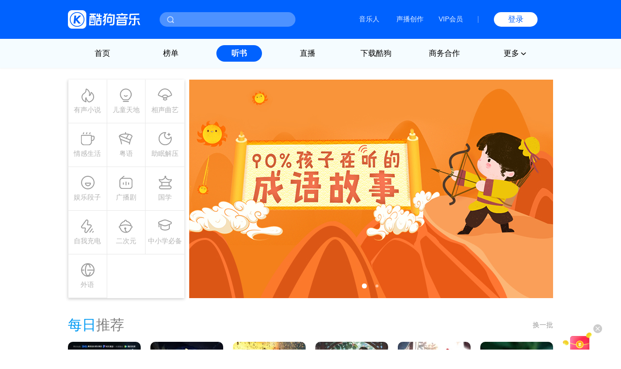

--- FILE ---
content_type: text/html; charset=utf-8
request_url: https://www.kugou.com/ts/
body_size: 22900
content:
<!DOCTYPE html>
<html>


<head>
    <meta charset="utf-8">
    <meta http-equiv="X-UA-Compatible" content="IE=edge">
    <meta name="viewport"
          content="width=device-width, initial-scale=1.0, maximum-scale=1.0, minimum-scale=1.0, user-scalable=no">
    <link rel="dns-prefetch" href="//static.kgimg.com/">
    <link rel="dns-prefetch" href="//sdn.kugou.com/">
    <meta name="keywords" content="有声小说,有声书,儿童故事,相声,鬼故事,酷狗"/>
    <meta name="description" content="免费在线听书听小说听相声,免费下载听书听小说,只来酷狗听书。"/>
    <title>免费听有声书,听小说,听相声,听儿童故事,在线听书-酷狗听书</title>
    <link href="https://www.kugou.com/yy/static/images/favicon.ico" rel="shortcut icon"/>
    <link rel="stylesheet" href="/ts/Public/static/css/ts_common.css">
    <link rel="stylesheet" href="/ts/Public/static/css/ts_home.css">

</head>
<body>
<!-- pc部分 -->
<div class="ts_pc">
    <!-- 头部 -->
    

<script>
  // ie9及以下 提示升级浏览器
  var checkIe9 = function() {
    function IEVersion () {
      if (document.documentMode) return document.documentMode;
    }
    if (IEVersion()) {
      if (IEVersion() <= 9) {
        document.body.innerHTML = ('<p style="position:absolute;width:100%;height:100%;background:#fff;z-index:99999999;left:0;top:0;font-size: 30px;text-align: center;color: #0062FF;">您的浏览器版本过低，可能存在安全风险，建议升级或更换浏览器后浏览本站</p>')
      }
    } else {
    }
  }
  checkIe9()
</script>
<link rel="stylesheet" href="https://www.kugou.com/common/css/cmdialog.css?20220113">
<link rel="stylesheet" href="https://www.kugou.com/common/css/cmhead_v20.css?20220113">
<div class="cmhead1" >
    <div class="cmhead1_d0">
        <div class="cmhead1_d1">
            <a href="https://www.kugou.com" class="cmhead1_a2">
                <img src="https://www.kugou.com/common/images/icon_logo_v20.png" alt="" class="cmhead1_i1">
            </a>
            <div class="cmhead1_d7">
                <div class="cmhead1_nd0"></div>
                <div class="cmhead1_nd1 _nfCon"></div>
                <input type="text" class="cmhead1_ipt1 _cmheadsearchinput" />
                <div class="cmhead1_d8 _searchbtn4cmhead"></div>
                <div class="cmhead1_d12 _recommend4cmhead">
                    <ul class="cmhead1_ul1 _recommendsong">
                    </ul>
                    <div class="cmhead1_d13">
                        <span class="cmhead1_sp2"></span>
                        <span class="cmhead1_sp3">MV</span>
                    </div>
                    <ul class="cmhead1_ul1 _recommendmv">
                    </ul>
                </div>
                <div class="cmhead1_d14 _history4cmhead">
                    <ul class="cmhead1_ul1 _historysong">
                    </ul>
                    <div class="cmhead1_d15 _clearhistorysong">清空搜索历史</div>
                </div>
            </div>
        </div>
        <div class="cmhead1_d2">
            <a target="_blank" href="https://www.kugou.com/imusic/" target="_blank" class="cmhead1_a1">音乐人</a>
            <a target="_blank" href="https://mp.tencentmusic.com/home" target="_blank" class="cmhead1_a1" rel="nofollow">声播创作</a>
            <a target="_blank" href="http://vip.kugou.com/" target="_blank" class="cmhead1_a1" rel="nofollow">VIP会员</a>

            <div class="cmhead1_d3"></div>

            <div class="cmhead1_d4">
                <div class="cmhead1_d5 _login">登录</div>
                <div class="cmhead1_d6 _userinfoBox">
                    <div class="cmhead1_d9">
                        <img src="" alt="" class="cmhead1_i2">
                        <span class="cmhead1_sp1"></span>
                    </div>
                    <div class="cmhead1_d10">
                        <a class="cmhead1_d11 _userinfo" target="_blank" href="https://www.kugou.com/newuc/user/uc/type=edit" rel="nofollow">个人账号</a>
                        <a class="cmhead1_d11 _logout" href="https://www.kugou.com/newuc/login/outlogin" rel="nofollow">退出登录</a>
                    </div>
                </div>
            </div>
        </div>

    </div>
    
</div>
<div class="cmhead2" >
    <div class="cmhead2_d0"></div>
    <div class="cmhead2_d01"></div>
    <ul class="cmhead2_ul1">
        <li class="cmhead2_li1">
            <a href="https://www.kugou.com/" class="cmhead2_a1">首页</a>
        </li>
        <li class="cmhead2_li1" id="_rankhome">
            <a href="https://www.kugou.com/yy/html/rank.html" class="cmhead2_a1">榜单</a>
        </li>
        <li class="cmhead2_li1" id="_tshome">
            <a href="https://www.kugou.com/ts/" class="cmhead2_a1">听书</a>
        </li>
        <li class="cmhead2_li1">
            <a href="http://fanxing.kugou.com/?action=spreadIndex&id=3" target="_blank" class="cmhead2_a1">直播</a>
        </li>
        <li class="cmhead2_li1" id="_downloadhome">
            <a href="https://download.kugou.com/" class="cmhead2_a1">下载酷狗</a>
        </li>
        <li class="cmhead2_li1" >
            <a href="https://www.kugou.com/about/business.html" class="cmhead2_a1">商务合作</a>
        </li>
        <li class="cmhead2_li1 _more">
            <div class="cmhead2_d2">
                更多
                <div class="cmhead2_d3"></div>
            </div>
            <ul class="cmhead2_ul2">
                <li style="
                    height: 15px;
                    margin-top: -25px;
                    position: absolute;
                    width: 100%;
                "></li>
                <li class="cmhead2_li2">
                    <a href="https://www.kugou.com/fmweb/html/index.html" class="cmhead2_a2">频道</a>
                </li>
                <li class="cmhead2_li2">
                    <a href="https://www.kugou.com/mvweb/html/" class="cmhead2_a2">MV</a>
                </li>
                <li class="cmhead2_li2">
                    <a href="https://www.kugou.com/yy/html/special.html" class="cmhead2_a2">歌单</a>
                </li>
                <li class="cmhead2_li2">
                    <a href="https://www.kugou.com/yy/html/singer.html" class="cmhead2_a2">歌手</a>
                </li>
                <li class="cmhead2_li2">
                    <a href="https://www.kugou.com/yy/album/index/1-1-1.html" class="cmhead2_a2">专辑</a>
                </li>
                <li class="cmhead2_li2">
                    <a href="https://www.kugou.com/burntool/" class="cmhead2_a2">煲机</a>
                </li>
                <li class="cmhead2_li2">
                    <a href="https://www.kugou.com/mvweb/html/mtv/movie_1.html" class="cmhead2_a2">影视</a>
                </li>
            </ul>
        </li>
    </ul>
</div>
<script src="https://m.kugou.com/static/js/share/npm/sentry5.6.1.min.js" crossorigin="anonymous"></script>
<script>
    Sentry.init({
        dsn: "https://fc8678a0071145128f0c8314c07f8407@sentry.kugou.com/33",
        // integrations: [new Sentry.Integrations.BrowserTracing()],
        sampleRate: 0.1,
    })
</script>

<script type="text/javascript" src="https://www.kugou.com/common/js/jquery.min.js"></script>
<script type="text/javascript" src="https://www.kugou.com/common/js/lib.js"></script>
<script type="text/javascript" src="https://www.kugou.com/common/js/utility.js"></script>
<script src="https://staticssl.kugou.com/common/js/min/login/kguser.v2.min.js?20190111"></script>
<script src="https://staticssl.kugou.com/common/js/repalceHttpsImg.js"></script>
<script src="https://staticssl.kugou.com/common/js/min/npm/getBaseInfo.min.js"></script>
<script src="https://staticssl.kugou.com/common/js/min/infSign.min.js"></script>
<script type="text/javascript" src="https://staticssl.kugou.com/verify/static/js/registerDev.v1.min.js?appid=1014&20190408" charset="utf-8"></script>
<script type="text/javascript" src="https://www.kugou.com/common/js/cmhead.min.js?20220119"></script>
    <div class="tsh_d0">
        <div class="tsh_d1">
            <div class="tsh_d1_d1">
                <ul class="tsh_d1_d1_ul1">
                    <li class="tsh_d1_d1_li1">
                            <a href="/ts/xiaoshuo/" class="tsh_d1_d1_a1  _yousheng">有声小说</a>
                        </li><li class="tsh_d1_d1_li1">
                            <a href="/ts/ertong/" class="tsh_d1_d1_a1  _ertong">儿童天地</a>
                        </li><li class="tsh_d1_d1_li1">
                            <a href="/ts/xiangsheng/" class="tsh_d1_d1_a1  _xiangsheng">相声曲艺</a>
                        </li><li class="tsh_d1_d1_li1">
                            <a href="/ts/qinggan/" class="tsh_d1_d1_a1  _qinggan">情感生活</a>
                        </li><li class="tsh_d1_d1_li1">
                            <a href="/ts/yueyu/" class="tsh_d1_d1_a1  _yueyu">粤语</a>
                        </li><li class="tsh_d1_d1_li1">
                            <a href="/ts/zhumian/" class="tsh_d1_d1_a1  _zhumian">助眠解压</a>
                        </li><li class="tsh_d1_d1_li1">
                            <a href="/ts/yule/" class="tsh_d1_d1_a1  _gaoxiao">娱乐段子</a>
                        </li><li class="tsh_d1_d1_li1">
                            <a href="/ts/guangboju/" class="tsh_d1_d1_a1  _guangbo">广播剧</a>
                        </li><li class="tsh_d1_d1_li1">
                            <a href="/ts/lishi/" class="tsh_d1_d1_a1  _lishi">国学</a>
                        </li><li class="tsh_d1_d1_li1">
                            <a href="/ts/chongdian/" class="tsh_d1_d1_a1  _chongdian">自我充电</a>
                        </li><li class="tsh_d1_d1_li1">
                            <a href="/ts/erciyuan/" class="tsh_d1_d1_a1  _erciyuan">二次元</a>
                        </li><li class="tsh_d1_d1_li1">
                            <a href="/ts/zhongxiaoxue/" class="tsh_d1_d1_a1  _zhongxiaoxue">中小学必备</a>
                        </li><li class="tsh_d1_d1_li1">
                            <a href="/ts/waiyu/" class="tsh_d1_d1_a1  _waiyu">外语</a>
                        </li>                </ul>
            </div>

            <div class="tsh_d1_d2">
                <div class="tsh_d1_d2_d1">
                    <div class="banner">
                        <ul>                           
                            <li class="sliderItem" >
                                <a
                                    target="_blank"
                                    href="https://www.kugou.com/zt/0004/"
                                    style="width:100%; height:450px;background:url(https://www.kugou.com/ts/Public/static/img/zt/bn0004.jpg) no-repeat center top; background-size: 100% 100%; "
                                ></a>
                            </li>
                            <li class="sliderItem" >
                                <a
                                    target="_blank"
                                    href="https://www.kugou.com/zt/0005/"
                                    style="width:100%; height:450px;background:url(https://www.kugou.com/ts/Public/static/img/zt/bn0005.jpg) no-repeat center top; background-size: 100% 100%; "
                                ></a>
                            </li>
                        </ul>
                    </div>
                </div>
                <!-- <div class="tsh_d1_d2_d3 _ztContent">
                    <a target="_blank" href="https://www.kugou.com/zt/0001/" class="tsh_d1_d2_d3_a1">
                        <img src="https://www.kugou.com/ts/Public/static/img/banner_zt0001.jpg" alt="" class="tsh_d1_d2_d3_i1">
                    </a>
                    <a target="_blank" href="https://www.kugou.com/zt/0002/" class="tsh_d1_d2_d3_a1">
                        <img src="https://www.kugou.com/ts/Public/static/img/banner_zt0002.jpg" alt="" class="tsh_d1_d2_d3_i1">
                    </a>
                    <a target="_blank" href="https://www.kugou.com/zt/0003/" class="tsh_d1_d2_d3_a1">
                        <img src="https://www.kugou.com/ts/Public/static/img/banner_zt0003.jpg" alt="" class="tsh_d1_d2_d3_i1">
                    </a>
                    <a target="_blank" href="https://www.kugou.com/zt/0004/" class="tsh_d1_d2_d3_a1">
                        <img src="https://www.kugou.com/ts/Public/static/img/banner_zt0004.jpg" alt="" class="tsh_d1_d2_d3_i1">
                    </a>
                    <a target="_blank" href="https://www.kugou.com/zt/0005/" class="tsh_d1_d2_d3_a1">
                        <img src="https://www.kugou.com/ts/Public/static/img/banner_zt0005.jpg" alt="" class="tsh_d1_d2_d3_i1">
                    </a>
                    <a target="_blank" href="https://www.kugou.com/zt/0006/" class="tsh_d1_d2_d3_a1">
                        <img src="https://www.kugou.com/ts/Public/static/img/banner_zt0006.png" alt="" class="tsh_d1_d2_d3_i1">
                    </a>
                </div> -->
            </div>
        </div>

        <div class="tscomm_title">
            <h2 class="tscomm_t_h2">
                每日<span class="tscomm_t_sp1">推荐</span>
            </h2>
            <span class="tscomm_t_sp2 _replaceDailyRecommend">换一批</span>
        </div>
        <style>
            ._tsh_item1_style {
                width: 1020px;
                left: -10px;
            }

            ._tsh_item1_style .ts_comm_item1_li {
                width: 16.66%;
            }

        </style>
        <ul class="ts_comm_item1_ul _dailyRecommendContent _tsh_item1_style">
            <li class="ts_comm_item1_li">
                    <div class="ts_comm_item1_d1">
                        <a href="/ts/album/z77fvad/" class="ts_comm_item1_a1">
                            <img src="https://imgessl.kugou.com/stdmusic/150/20250224/20250224200601271604.jpg" alt="仙逆|完结多人剧|动漫123有声920|王林杀疯，自爆陨落|动漫剧情抢先听｜大神作品" class="ts_comm_item1_i1">
                            <!--<div class="ts_comm_item1_d2">连载</div>-->
                            <div class="ts_comm_item1_d3">
                                2.2亿                            </div>
                        </a>
                        <a href="/ts/album/z77fvad/" class="ts_comm_item1_a2">仙逆|完结多人剧|动漫123有声920|王林杀疯，自爆陨落|动漫剧情抢先听｜大神作品</a>
                    </div>
                </li><li class="ts_comm_item1_li">
                    <div class="ts_comm_item1_d1">
                        <a href="/ts/album/1ko0q139/" class="ts_comm_item1_a1">
                            <img src="https://imgessl.kugou.com/stdmusic/150/20241204/20241204172900473407.jpg" alt="遮天|完结多人剧|曲中人有故事|完美世界后传|动漫原著|辰东" class="ts_comm_item1_i1">
                            <!--<div class="ts_comm_item1_d2">连载</div>-->
                            <div class="ts_comm_item1_d3">
                                9412.9万                            </div>
                        </a>
                        <a href="/ts/album/1ko0q139/" class="ts_comm_item1_a2">遮天|完结多人剧|曲中人有故事|完美世界后传|动漫原著|辰东</a>
                    </div>
                </li><li class="ts_comm_item1_li">
                    <div class="ts_comm_item1_d1">
                        <a href="/ts/album/1gkvwf77/" class="ts_comm_item1_a1">
                            <img src="https://imgessl.kugou.com/stdmusic/150/20240302/20240302083303887607.jpg" alt="催眠下雨声，让你快速进入深度睡眠" class="ts_comm_item1_i1">
                            <!--<div class="ts_comm_item1_d2">连载</div>-->
                            <div class="ts_comm_item1_d3">
                                5204.9万                            </div>
                        </a>
                        <a href="/ts/album/1gkvwf77/" class="ts_comm_item1_a2">催眠下雨声，让你快速进入深度睡眠</a>
                    </div>
                </li><li class="ts_comm_item1_li">
                    <div class="ts_comm_item1_d1">
                        <a href="/ts/album/25ltwza3/" class="ts_comm_item1_a1">
                            <img src="https://imgessl.kugou.com/stdmusic/150/20241126/20241126142914689781.jpg" alt="史上最强赘婿|百人多播剧|轻松搞笑|小白爽文|软饭流" class="ts_comm_item1_i1">
                            <!--<div class="ts_comm_item1_d2">连载</div>-->
                            <div class="ts_comm_item1_d3">
                                5437.3万                            </div>
                        </a>
                        <a href="/ts/album/25ltwza3/" class="ts_comm_item1_a2">史上最强赘婿|百人多播剧|轻松搞笑|小白爽文|软饭流</a>
                    </div>
                </li><li class="ts_comm_item1_li">
                    <div class="ts_comm_item1_d1">
                        <a href="/ts/album/1517yv4e/" class="ts_comm_item1_a1">
                            <img src="https://imgessl.kugou.com/stdmusic/150/20241218/20241218202804839406.jpg" alt="首辅娇娘|爆笑穿越|多播古言精品|潇湘书院霸榜作品偏方方著|会员" class="ts_comm_item1_i1">
                            <!--<div class="ts_comm_item1_d2">连载</div>-->
                            <div class="ts_comm_item1_d3">
                                1亿                            </div>
                        </a>
                        <a href="/ts/album/1517yv4e/" class="ts_comm_item1_a2">首辅娇娘|爆笑穿越|多播古言精品|潇湘书院霸榜作品偏方方著|会员</a>
                    </div>
                </li><li class="ts_comm_item1_li">
                    <div class="ts_comm_item1_d1">
                        <a href="/ts/album/2bno6xeb/" class="ts_comm_item1_a1">
                            <img src="https://imgessl.kugou.com/stdmusic/150/20250313/20250313151901682459.jpg" alt="雨声白噪音助眠|大自然|下雨声|深度睡眠|冥想疗愈" class="ts_comm_item1_i1">
                            <!--<div class="ts_comm_item1_d2">连载</div>-->
                            <div class="ts_comm_item1_d3">
                                1741万                            </div>
                        </a>
                        <a href="/ts/album/2bno6xeb/" class="ts_comm_item1_a2">雨声白噪音助眠|大自然|下雨声|深度睡眠|冥想疗愈</a>
                    </div>
                </li>        </ul>
        
        <div class="tsh_d3">
            <style>
                ._tsh_item1_style2 {
                    width: 680px;
                    left: -10px;
                }

                ._tsh_item1_style2 .ts_comm_item1_li {
                    width: 25%;
                }

            </style>
            <div class="tsh_d3_d1">
                <div class="tscomm_title">
                        <a href="/ts/xiaoshuo/">
                            <h2 class="tscomm_t_h2">
                                有声<span class="tscomm_t_sp1">小说</span>                            </h2>
                        </a>
                        <span class="tscomm_t_sp2"><a href="/ts/xiaoshuo/" rel="nofollow" style="text-decoration: none;color: inherit">更多</a></span>
                    </div>

                    <ul class="ts_comm_item1_ul _tsh_item1_style2">
                        <li class="ts_comm_item1_li">
                                <div class="ts_comm_item1_d1">
                                    <a href="/ts/xiaoshuo/lp8945a/" class="ts_comm_item1_a1">
                                        <img src="https://imgessl.kugou.com/commendpic/20220704/20220704095820672355.jpg" alt="上门龙婿|至尊龙婿叶辰萧初然｜赘婿一朝崛起风起云涌" class="ts_comm_item1_i1">
                                        <div class="ts_comm_item1_d4">vip</div>                                                                                <div class="ts_comm_item1_d3">
                                            1.7亿                                        </div>
                                    </a>
                                    <a href="/ts/xiaoshuo/lp8945a/" class="ts_comm_item1_a2">上门龙婿|至尊龙婿叶辰萧初然｜赘婿一朝崛起风起云涌</a>
                                </div>
                            </li><li class="ts_comm_item1_li">
                                <div class="ts_comm_item1_d1">
                                    <a href="/ts/xiaoshuo/sdtum33/" class="ts_comm_item1_a1">
                                        <img src="https://imgessl.kugou.com/commendpic/20220429/20220429095437140384.jpg" alt="禁欲总裁，求放过｜分居后，总裁更爱我了丨现言丨甜宠" class="ts_comm_item1_i1">
                                        <div class="ts_comm_item1_d4">vip</div>                                                                                <div class="ts_comm_item1_d3">
                                            406万                                        </div>
                                    </a>
                                    <a href="/ts/xiaoshuo/sdtum33/" class="ts_comm_item1_a2">禁欲总裁，求放过｜分居后，总裁更爱我了丨现言丨甜宠</a>
                                </div>
                            </li><li class="ts_comm_item1_li">
                                <div class="ts_comm_item1_d1">
                                    <a href="/ts/xiaoshuo/trnjdc8/" class="ts_comm_item1_a1">
                                        <img src="https://imgessl.kugou.com/commendpic/20220429/20220429095447590237.jpg" alt="暴君的医妃谁敢动（双播  虐渣发糖）" class="ts_comm_item1_i1">
                                                                                <div class="ts_comm_item1_d2">完结</div>                                        <div class="ts_comm_item1_d3">
                                            353.3万                                        </div>
                                    </a>
                                    <a href="/ts/xiaoshuo/trnjdc8/" class="ts_comm_item1_a2">暴君的医妃谁敢动（双播  虐渣发糖）</a>
                                </div>
                            </li><li class="ts_comm_item1_li">
                                <div class="ts_comm_item1_d1">
                                    <a href="/ts/xiaoshuo/ne7i069/" class="ts_comm_item1_a1">
                                        <img src="https://imgessl.kugou.com/commendpic/20220429/20220429095500561047.jpg" alt="花式撩妻：老公，别放肆｜无限续期，契约假戏真做 | 现言" class="ts_comm_item1_i1">
                                        <div class="ts_comm_item1_d4">vip</div>                                                                                <div class="ts_comm_item1_d3">
                                            586.2万                                        </div>
                                    </a>
                                    <a href="/ts/xiaoshuo/ne7i069/" class="ts_comm_item1_a2">花式撩妻：老公，别放肆｜无限续期，契约假戏真做 | 现言</a>
                                </div>
                            </li>
                    </ul><div class="tscomm_title">
                        <a href="/ts/ertong/">
                            <h2 class="tscomm_t_h2">
                                儿童<span class="tscomm_t_sp1">天地</span>                            </h2>
                        </a>
                        <span class="tscomm_t_sp2"><a href="/ts/ertong/" rel="nofollow" style="text-decoration: none;color: inherit">更多</a></span>
                    </div>

                    <ul class="ts_comm_item1_ul _tsh_item1_style2">
                        <li class="ts_comm_item1_li">
                                <div class="ts_comm_item1_d1">
                                    <a href="/ts/ertong/ybxcg6f/" class="ts_comm_item1_a1">
                                        <img src="https://imgessl.kugou.com/commendpic/20220601/20220601094717572553.jpg" alt="儿歌点点经典童谣|宝宝学说话|启蒙磨耳朵" class="ts_comm_item1_i1">
                                        <div class="ts_comm_item1_d4">vip</div>                                                                                <div class="ts_comm_item1_d3">
                                            859.7万                                        </div>
                                    </a>
                                    <a href="/ts/ertong/ybxcg6f/" class="ts_comm_item1_a2">儿歌点点经典童谣|宝宝学说话|启蒙磨耳朵</a>
                                </div>
                            </li><li class="ts_comm_item1_li">
                                <div class="ts_comm_item1_d1">
                                    <a href="/ts/ertong/np48y4a/" class="ts_comm_item1_a1">
                                        <img src="https://imgessl.kugou.com/commendpic/20220601/20220601094731377154.jpg" alt="闹闹猜谜语|闹闹别闹·爆笑益智校园|宝宝巴士故事" class="ts_comm_item1_i1">
                                                                                                                        <div class="ts_comm_item1_d3">
                                            8373.9万                                        </div>
                                    </a>
                                    <a href="/ts/ertong/np48y4a/" class="ts_comm_item1_a2">闹闹猜谜语|闹闹别闹·爆笑益智校园|宝宝巴士故事</a>
                                </div>
                            </li><li class="ts_comm_item1_li">
                                <div class="ts_comm_item1_d1">
                                    <a href="/ts/ertong/9v9gt0b/" class="ts_comm_item1_a1">
                                        <img src="https://imgessl.kugou.com/commendpic/20200724/20200724094744140165.jpg" alt="又又国学堂：娇娇姐姐讲历史故事" class="ts_comm_item1_i1">
                                                                                                                        <div class="ts_comm_item1_d3">
                                            516.2万                                        </div>
                                    </a>
                                    <a href="/ts/ertong/9v9gt0b/" class="ts_comm_item1_a2">又又国学堂：娇娇姐姐讲历史故事</a>
                                </div>
                            </li><li class="ts_comm_item1_li">
                                <div class="ts_comm_item1_d1">
                                    <a href="/ts/ertong/lv6bff8/" class="ts_comm_item1_a1">
                                        <img src="https://imgessl.kugou.com/commendpic/20200724/20200724094759169714.jpg" alt="小鸡彩虹儿歌第四季" class="ts_comm_item1_i1">
                                                                                <div class="ts_comm_item1_d2">完结</div>                                        <div class="ts_comm_item1_d3">
                                            1527.3万                                        </div>
                                    </a>
                                    <a href="/ts/ertong/lv6bff8/" class="ts_comm_item1_a2">小鸡彩虹儿歌第四季</a>
                                </div>
                            </li>
                    </ul><div class="tscomm_title">
                        <a href="/ts/zhumian/">
                            <h2 class="tscomm_t_h2">
                                助眠<span class="tscomm_t_sp1">解压</span>                            </h2>
                        </a>
                        <span class="tscomm_t_sp2"><a href="/ts/zhumian/" rel="nofollow" style="text-decoration: none;color: inherit">更多</a></span>
                    </div>

                    <ul class="ts_comm_item1_ul _tsh_item1_style2">
                        <li class="ts_comm_item1_li">
                                <div class="ts_comm_item1_d1">
                                    <a href="/ts/zhumian/yargp84/" class="ts_comm_item1_a1">
                                        <img src="https://imgessl.kugou.com/commendpic/20220704/20220704095802894380.jpg" alt="意象催眠冥想|稳定情绪，健康睡眠" class="ts_comm_item1_i1">
                                                                                <div class="ts_comm_item1_d2">完结</div>                                        <div class="ts_comm_item1_d3">
                                            55.8万                                        </div>
                                    </a>
                                    <a href="/ts/zhumian/yargp84/" class="ts_comm_item1_a2">意象催眠冥想|稳定情绪，健康睡眠</a>
                                </div>
                            </li><li class="ts_comm_item1_li">
                                <div class="ts_comm_item1_d1">
                                    <a href="/ts/zhumian/nc1fmd9/" class="ts_comm_item1_a1">
                                        <img src="https://imgessl.kugou.com/commendpic/20220620/20220620095359602701.png" alt="舒缓水钢琴|心灵平静 听见自然" class="ts_comm_item1_i1">
                                        <div class="ts_comm_item1_d4">vip</div>                                                                                <div class="ts_comm_item1_d3">
                                            1995.8万                                        </div>
                                    </a>
                                    <a href="/ts/zhumian/nc1fmd9/" class="ts_comm_item1_a2">舒缓水钢琴|心灵平静 听见自然</a>
                                </div>
                            </li><li class="ts_comm_item1_li">
                                <div class="ts_comm_item1_d1">
                                    <a href="/ts/zhumian/yf0sg16/" class="ts_comm_item1_a1">
                                        <img src="https://imgessl.kugou.com/commendpic/20220620/20220620095417437143.png" alt="助眠解压|自然治愈音乐伴你好梦" class="ts_comm_item1_i1">
                                                                                                                        <div class="ts_comm_item1_d3">
                                            12.2万                                        </div>
                                    </a>
                                    <a href="/ts/zhumian/yf0sg16/" class="ts_comm_item1_a2">助眠解压|自然治愈音乐伴你好梦</a>
                                </div>
                            </li><li class="ts_comm_item1_li">
                                <div class="ts_comm_item1_d1">
                                    <a href="/ts/zhumian/qiorv9d/" class="ts_comm_item1_a1">
                                        <img src="https://imgessl.kugou.com/commendpic/20210906/20210906112316313797.jpg" alt="竹笛曲儿|助眠解压" class="ts_comm_item1_i1">
                                                                                                                        <div class="ts_comm_item1_d3">
                                            876.5万                                        </div>
                                    </a>
                                    <a href="/ts/zhumian/qiorv9d/" class="ts_comm_item1_a2">竹笛曲儿|助眠解压</a>
                                </div>
                            </li>
                    </ul><div class="tscomm_title">
                        <a href="/ts/xiangsheng/">
                            <h2 class="tscomm_t_h2">
                                相声<span class="tscomm_t_sp1">曲艺</span>                            </h2>
                        </a>
                        <span class="tscomm_t_sp2"><a href="/ts/xiangsheng/" rel="nofollow" style="text-decoration: none;color: inherit">更多</a></span>
                    </div>

                    <ul class="ts_comm_item1_ul _tsh_item1_style2">
                        <li class="ts_comm_item1_li">
                                <div class="ts_comm_item1_d1">
                                    <a href="/ts/xiangsheng/savbzd3/" class="ts_comm_item1_a1">
                                        <img src="https://imgessl.kugou.com/commendpic/20220701/20220701095305186283.jpg" alt="速听郭德纲语录|老郭有新番第一季精彩集锦" class="ts_comm_item1_i1">
                                        <div class="ts_comm_item1_d4">vip</div>                                                                                <div class="ts_comm_item1_d3">
                                            1752.4万                                        </div>
                                    </a>
                                    <a href="/ts/xiangsheng/savbzd3/" class="ts_comm_item1_a2">速听郭德纲语录|老郭有新番第一季精彩集锦</a>
                                </div>
                            </li><li class="ts_comm_item1_li">
                                <div class="ts_comm_item1_d1">
                                    <a href="/ts/xiangsheng/sadqs58/" class="ts_comm_item1_a1">
                                        <img src="https://imgessl.kugou.com/commendpic/20220601/20220601094805304539.jpg" alt="江湖奇侠传" class="ts_comm_item1_i1">
                                        <div class="ts_comm_item1_d4">vip</div>                                                                                <div class="ts_comm_item1_d3">
                                            44.2万                                        </div>
                                    </a>
                                    <a href="/ts/xiangsheng/sadqs58/" class="ts_comm_item1_a2">江湖奇侠传</a>
                                </div>
                            </li><li class="ts_comm_item1_li">
                                <div class="ts_comm_item1_d1">
                                    <a href="/ts/xiangsheng/miva5ac/" class="ts_comm_item1_a1">
                                        <img src="https://imgessl.kugou.com/commendpic/20220601/20220601094818867194.jpg" alt="刘宝瑞单口相声" class="ts_comm_item1_i1">
                                        <div class="ts_comm_item1_d4">vip</div>                                                                                <div class="ts_comm_item1_d3">
                                            514.2万                                        </div>
                                    </a>
                                    <a href="/ts/xiangsheng/miva5ac/" class="ts_comm_item1_a2">刘宝瑞单口相声</a>
                                </div>
                            </li><li class="ts_comm_item1_li">
                                <div class="ts_comm_item1_d1">
                                    <a href="/ts/xiangsheng/o6aj4ed/" class="ts_comm_item1_a1">
                                        <img src="https://imgessl.kugou.com/stdmusic/150/20201215/20201215195857314350.jpg" alt="贾云雷：热东风云（165回）" class="ts_comm_item1_i1">
                                                                                <div class="ts_comm_item1_d2">完结</div>                                        <div class="ts_comm_item1_d3">
                                            442                                        </div>
                                    </a>
                                    <a href="/ts/xiangsheng/o6aj4ed/" class="ts_comm_item1_a2">贾云雷：热东风云（165回）</a>
                                </div>
                            </li>
                    </ul><div class="tscomm_title">
                        <a href="/ts/lishi/">
                            <h2 class="tscomm_t_h2">
                                人文                            </h2>
                        </a>
                        <span class="tscomm_t_sp2"><a href="/ts/lishi/" rel="nofollow" style="text-decoration: none;color: inherit">更多</a></span>
                    </div>

                    <ul class="ts_comm_item1_ul _tsh_item1_style2">
                        <li class="ts_comm_item1_li">
                                <div class="ts_comm_item1_d1">
                                    <a href="/ts/lishi/zw1ar54/" class="ts_comm_item1_a1">
                                        <img src="https://imgessl.kugou.com/commendpic/20230310/20230310100917832766.jpg" alt="辽博，请登场" class="ts_comm_item1_i1">
                                                                                                                        <div class="ts_comm_item1_d3">
                                            7.5万                                        </div>
                                    </a>
                                    <a href="/ts/lishi/zw1ar54/" class="ts_comm_item1_a2">辽博，请登场</a>
                                </div>
                            </li><li class="ts_comm_item1_li">
                                <div class="ts_comm_item1_d1">
                                    <a href="/ts/lishi/ysdhe6d/" class="ts_comm_item1_a1">
                                        <img src="https://imgessl.kugou.com/commendpic/20220708/20220708100801248368.jpg" alt="品读中华经典诗文" class="ts_comm_item1_i1">
                                                                                <div class="ts_comm_item1_d2">完结</div>                                        <div class="ts_comm_item1_d3">
                                            3.2万                                        </div>
                                    </a>
                                    <a href="/ts/lishi/ysdhe6d/" class="ts_comm_item1_a2">品读中华经典诗文</a>
                                </div>
                            </li><li class="ts_comm_item1_li">
                                <div class="ts_comm_item1_d1">
                                    <a href="/ts/lishi/wvuol7d/" class="ts_comm_item1_a1">
                                        <img src="https://imgessl.kugou.com/commendpic/20220620/20220620094841210902.png" alt="中国历史未解之谜" class="ts_comm_item1_i1">
                                                                                                                        <div class="ts_comm_item1_d3">
                                            160.5万                                        </div>
                                    </a>
                                    <a href="/ts/lishi/wvuol7d/" class="ts_comm_item1_a2">中国历史未解之谜</a>
                                </div>
                            </li><li class="ts_comm_item1_li">
                                <div class="ts_comm_item1_d1">
                                    <a href="/ts/lishi/oiqix25/" class="ts_comm_item1_a1">
                                        <img src="https://imgessl.kugou.com/stdmusic/150/20210118/20210118171151758257.png" alt="奇闻怪事" class="ts_comm_item1_i1">
                                                                                                                        <div class="ts_comm_item1_d3">
                                            227.7万                                        </div>
                                    </a>
                                    <a href="/ts/lishi/oiqix25/" class="ts_comm_item1_a2">奇闻怪事</a>
                                </div>
                            </li>
                    </ul><div class="tscomm_title">
                        <a href="/ts/chongdian/">
                            <h2 class="tscomm_t_h2">
                                自我<span class="tscomm_t_sp1">充电</span>                            </h2>
                        </a>
                        <span class="tscomm_t_sp2"><a href="/ts/chongdian/" rel="nofollow" style="text-decoration: none;color: inherit">更多</a></span>
                    </div>

                    <ul class="ts_comm_item1_ul _tsh_item1_style2">
                        <li class="ts_comm_item1_li">
                                <div class="ts_comm_item1_d1">
                                    <a href="/ts/chongdian/ny76d1f/" class="ts_comm_item1_a1">
                                        <img src="https://imgessl.kugou.com/commendpic/20220628/20220628093801746954.jpg" alt="商界读书会 | 一年共读百本商业好书" class="ts_comm_item1_i1">
                                                                                                                        <div class="ts_comm_item1_d3">
                                            7.9万                                        </div>
                                    </a>
                                    <a href="/ts/chongdian/ny76d1f/" class="ts_comm_item1_a2">商界读书会 | 一年共读百本商业好书</a>
                                </div>
                            </li><li class="ts_comm_item1_li">
                                <div class="ts_comm_item1_d1">
                                    <a href="/ts/chongdian/pznen99/" class="ts_comm_item1_a1">
                                        <img src="https://imgessl.kugou.com/commendpic/20220628/20220628093828452866.jpg" alt="陪你阅读：经典短篇小说私教课" class="ts_comm_item1_i1">
                                                                                <div class="ts_comm_item1_d2">完结</div>                                        <div class="ts_comm_item1_d3">
                                            1.4万                                        </div>
                                    </a>
                                    <a href="/ts/chongdian/pznen99/" class="ts_comm_item1_a2">陪你阅读：经典短篇小说私教课</a>
                                </div>
                            </li><li class="ts_comm_item1_li">
                                <div class="ts_comm_item1_d1">
                                    <a href="/ts/chongdian/tpb6tbb/" class="ts_comm_item1_a1">
                                        <img src="https://imgessl.kugou.com/commendpic/20220624/20220624102534519075.jpg" alt="格局+见识+态度|成长励志 提升格局" class="ts_comm_item1_i1">
                                        <div class="ts_comm_item1_d4">vip</div>                                                                                <div class="ts_comm_item1_d3">
                                            21.6万                                        </div>
                                    </a>
                                    <a href="/ts/chongdian/tpb6tbb/" class="ts_comm_item1_a2">格局+见识+态度|成长励志 提升格局</a>
                                </div>
                            </li><li class="ts_comm_item1_li">
                                <div class="ts_comm_item1_d1">
                                    <a href="/ts/chongdian/lt29198/" class="ts_comm_item1_a1">
                                        <img src="https://imgessl.kugou.com/stdmusic/150/20200909/20200909141151107910.jpg" alt="心理学与读心术" class="ts_comm_item1_i1">
                                                                                                                        <div class="ts_comm_item1_d3">
                                            1048.8万                                        </div>
                                    </a>
                                    <a href="/ts/chongdian/lt29198/" class="ts_comm_item1_a2">心理学与读心术</a>
                                </div>
                            </li>
                    </ul><div class="tscomm_title">
                        <a href="/ts/qinggan/">
                            <h2 class="tscomm_t_h2">
                                情感<span class="tscomm_t_sp1">生活</span>                            </h2>
                        </a>
                        <span class="tscomm_t_sp2"><a href="/ts/qinggan/" rel="nofollow" style="text-decoration: none;color: inherit">更多</a></span>
                    </div>

                    <ul class="ts_comm_item1_ul _tsh_item1_style2">
                        <li class="ts_comm_item1_li">
                                <div class="ts_comm_item1_d1">
                                    <a href="/ts/qinggan/pm0luf7/" class="ts_comm_item1_a1">
                                        <img src="https://imgessl.kugou.com/commendpic/20220628/20220628093711685789.png" alt="今晚九点半" class="ts_comm_item1_i1">
                                                                                                                        <div class="ts_comm_item1_d3">
                                            87.7万                                        </div>
                                    </a>
                                    <a href="/ts/qinggan/pm0luf7/" class="ts_comm_item1_a2">今晚九点半</a>
                                </div>
                            </li><li class="ts_comm_item1_li">
                                <div class="ts_comm_item1_d1">
                                    <a href="/ts/qinggan/5okixcf/" class="ts_comm_item1_a1">
                                        <img src="https://imgessl.kugou.com/commendpic/20220624/20220624102427219658.png" alt="戴总语录" class="ts_comm_item1_i1">
                                                                                                                        <div class="ts_comm_item1_d3">
                                            540.7万                                        </div>
                                    </a>
                                    <a href="/ts/qinggan/5okixcf/" class="ts_comm_item1_a2">戴总语录</a>
                                </div>
                            </li><li class="ts_comm_item1_li">
                                <div class="ts_comm_item1_d1">
                                    <a href="/ts/qinggan/4wce39f/" class="ts_comm_item1_a1">
                                        <img src="https://imgessl.kugou.com/commendpic/20220624/20220624102443617687.jpg" alt="情感语录" class="ts_comm_item1_i1">
                                                                                <div class="ts_comm_item1_d2">连载</div>                                        <div class="ts_comm_item1_d3">
                                            1.3亿                                        </div>
                                    </a>
                                    <a href="/ts/qinggan/4wce39f/" class="ts_comm_item1_a2">情感语录</a>
                                </div>
                            </li><li class="ts_comm_item1_li">
                                <div class="ts_comm_item1_d1">
                                    <a href="/ts/qinggan/tfs5m4f/" class="ts_comm_item1_a1">
                                        <img src="https://imgessl.kugou.com/commendpic/20211119/20211119185705695925.png" alt="每晚九点|姗姗夜读" class="ts_comm_item1_i1">
                                                                                                                        <div class="ts_comm_item1_d3">
                                            12.1万                                        </div>
                                    </a>
                                    <a href="/ts/qinggan/tfs5m4f/" class="ts_comm_item1_a2">每晚九点|姗姗夜读</a>
                                </div>
                            </li>
                    </ul><div class="tscomm_title">
                        <a href="/ts/guangboju/">
                            <h2 class="tscomm_t_h2">
                                广播剧                            </h2>
                        </a>
                        <span class="tscomm_t_sp2"><a href="/ts/guangboju/" rel="nofollow" style="text-decoration: none;color: inherit">更多</a></span>
                    </div>

                    <ul class="ts_comm_item1_ul _tsh_item1_style2">
                        <li class="ts_comm_item1_li">
                                <div class="ts_comm_item1_d1">
                                    <a href="/ts/guangboju/mtdua9d/" class="ts_comm_item1_a1">
                                        <img src="https://imgessl.kugou.com/commendpic/20220629/20220629095457737193.jpg" alt="雪中悍刀行（张若昀主演影视原著）｜哪吒2同cv" class="ts_comm_item1_i1">
                                        <div class="ts_comm_item1_d4">vip</div>                                                                                <div class="ts_comm_item1_d3">
                                            4065.9万                                        </div>
                                    </a>
                                    <a href="/ts/guangboju/mtdua9d/" class="ts_comm_item1_a2">雪中悍刀行（张若昀主演影视原著）｜哪吒2同cv</a>
                                </div>
                            </li><li class="ts_comm_item1_li">
                                <div class="ts_comm_item1_d1">
                                    <a href="/ts/guangboju/mf2oxec/" class="ts_comm_item1_a1">
                                        <img src="https://imgessl.kugou.com/stdmusic/150/20210629/20210629101904282835.jpg" alt="重生狂妃狠角色（多人免费剧）" class="ts_comm_item1_i1">
                                                                                <div class="ts_comm_item1_d2">完结</div>                                        <div class="ts_comm_item1_d3">
                                            1382.6万                                        </div>
                                    </a>
                                    <a href="/ts/guangboju/mf2oxec/" class="ts_comm_item1_a2">重生狂妃狠角色（多人免费剧）</a>
                                </div>
                            </li><li class="ts_comm_item1_li">
                                <div class="ts_comm_item1_d1">
                                    <a href="/ts/guangboju/nwnci6c/" class="ts_comm_item1_a1">
                                        <img src="https://imgessl.kugou.com/stdmusic/150/20210104/20210104180202624223.jpg" alt="广播剧《FOG电竞》" class="ts_comm_item1_i1">
                                                                                                                        <div class="ts_comm_item1_d3">
                                            807.4万                                        </div>
                                    </a>
                                    <a href="/ts/guangboju/nwnci6c/" class="ts_comm_item1_a2">广播剧《FOG电竞》</a>
                                </div>
                            </li><li class="ts_comm_item1_li">
                                <div class="ts_comm_item1_d1">
                                    <a href="/ts/guangboju/n1rvre6/" class="ts_comm_item1_a1">
                                        <img src="https://imgessl.kugou.com/stdmusic/150/20241216/20241216220303774691.jpg" alt="白夜追凶|白夜破晓【第二季即将独家上线】|潘粤明领衔演播|双男主破案|刑侦推理悬疑|现代都市犯罪|豆瓣评分9.0|影视原著|官方独家" class="ts_comm_item1_i1">
                                        <div class="ts_comm_item1_d4">vip</div>                                                                                <div class="ts_comm_item1_d3">
                                            171.7万                                        </div>
                                    </a>
                                    <a href="/ts/guangboju/n1rvre6/" class="ts_comm_item1_a2">白夜追凶|白夜破晓【第二季即将独家上线】|潘粤明领衔演播|双男主破案|刑侦推理悬疑|现代都市犯罪|豆瓣评分9.0|影视原著|官方独家</a>
                                </div>
                            </li>
                    </ul><div class="tscomm_title">
                        <a href="/ts/yule/">
                            <h2 class="tscomm_t_h2">
                                娱乐<span class="tscomm_t_sp1">段子</span>                            </h2>
                        </a>
                        <span class="tscomm_t_sp2"><a href="/ts/yule/" rel="nofollow" style="text-decoration: none;color: inherit">更多</a></span>
                    </div>

                    <ul class="ts_comm_item1_ul _tsh_item1_style2">
                        <li class="ts_comm_item1_li">
                                <div class="ts_comm_item1_d1">
                                    <a href="/ts/yule/susnf4d/" class="ts_comm_item1_a1">
                                        <img src="https://imgessl.kugou.com/commendpic/20220701/20220701115220802118.png" alt="来都来了 | 听了再走" class="ts_comm_item1_i1">
                                                                                                                        <div class="ts_comm_item1_d3">
                                            7.3万                                        </div>
                                    </a>
                                    <a href="/ts/yule/susnf4d/" class="ts_comm_item1_a2">来都来了 | 听了再走</a>
                                </div>
                            </li><li class="ts_comm_item1_li">
                                <div class="ts_comm_item1_d1">
                                    <a href="/ts/yule/nm1bv14/" class="ts_comm_item1_a1">
                                        <img src="https://imgessl.kugou.com/commendpic/20220628/20220628101153929724.png" alt="怡楽播客" class="ts_comm_item1_i1">
                                                                                                                        <div class="ts_comm_item1_d3">
                                            67.6万                                        </div>
                                    </a>
                                    <a href="/ts/yule/nm1bv14/" class="ts_comm_item1_a2">怡楽播客</a>
                                </div>
                            </li><li class="ts_comm_item1_li">
                                <div class="ts_comm_item1_d1">
                                    <a href="/ts/yule/28g8x7cb/" class="ts_comm_item1_a1">
                                        <img src="https://imgessl.kugou.com/commendpic/20250226/20250226214233249330.png" alt="2025经典语录" class="ts_comm_item1_i1">
                                        <div class="ts_comm_item1_d4">vip</div>                                                                                <div class="ts_comm_item1_d3">
                                            6.8万                                        </div>
                                    </a>
                                    <a href="/ts/yule/28g8x7cb/" class="ts_comm_item1_a2">2025经典语录</a>
                                </div>
                            </li><li class="ts_comm_item1_li">
                                <div class="ts_comm_item1_d1">
                                    <a href="/ts/yule/uvspe86/" class="ts_comm_item1_a1">
                                        <img src="https://imgessl.kugou.com/commendpic/20220621/20220621142212212315.png" alt="不把天聊si" class="ts_comm_item1_i1">
                                                                                                                        <div class="ts_comm_item1_d3">
                                            13.9万                                        </div>
                                    </a>
                                    <a href="/ts/yule/uvspe86/" class="ts_comm_item1_a2">不把天聊si</a>
                                </div>
                            </li>
                    </ul><div class="tscomm_title">
                        <a href="/ts/erciyuan/">
                            <h2 class="tscomm_t_h2">
                                二次元                            </h2>
                        </a>
                        <span class="tscomm_t_sp2"><a href="/ts/erciyuan/" rel="nofollow" style="text-decoration: none;color: inherit">更多</a></span>
                    </div>

                    <ul class="ts_comm_item1_ul _tsh_item1_style2">
                        <li class="ts_comm_item1_li">
                                <div class="ts_comm_item1_d1">
                                    <a href="/ts/erciyuan/oppfj4a/" class="ts_comm_item1_a1">
                                        <img src="https://imgessl.kugou.com/commendpic/20220629/20220629095512756738.jpg" alt="伤感语录大全" class="ts_comm_item1_i1">
                                                                                                                        <div class="ts_comm_item1_d3">
                                            2088.3万                                        </div>
                                    </a>
                                    <a href="/ts/erciyuan/oppfj4a/" class="ts_comm_item1_a2">伤感语录大全</a>
                                </div>
                            </li><li class="ts_comm_item1_li">
                                <div class="ts_comm_item1_d1">
                                    <a href="/ts/erciyuan/v2l1rf1/" class="ts_comm_item1_a1">
                                        <img src="https://imgessl.kugou.com/commendpic/20220523/20220523094749180170.png" alt="王者荣耀英雄配音超燃语录" class="ts_comm_item1_i1">
                                                                                                                        <div class="ts_comm_item1_d3">
                                            216.8万                                        </div>
                                    </a>
                                    <a href="/ts/erciyuan/v2l1rf1/" class="ts_comm_item1_a2">王者荣耀英雄配音超燃语录</a>
                                </div>
                            </li><li class="ts_comm_item1_li">
                                <div class="ts_comm_item1_d1">
                                    <a href="/ts/erciyuan/nl6zj2c/" class="ts_comm_item1_a1">
                                        <img src="https://imgessl.kugou.com/commendpic/20220523/20220523114200366140.png" alt="二次元致你的一封情书" class="ts_comm_item1_i1">
                                                                                                                        <div class="ts_comm_item1_d3">
                                            327万                                        </div>
                                    </a>
                                    <a href="/ts/erciyuan/nl6zj2c/" class="ts_comm_item1_a2">二次元致你的一封情书</a>
                                </div>
                            </li><li class="ts_comm_item1_li">
                                <div class="ts_comm_item1_d1">
                                    <a href="/ts/erciyuan/k9epc1e/" class="ts_comm_item1_a1">
                                        <img src="https://imgessl.kugou.com/stdmusic/150/20210311/20210311160950523278.jpg" alt="盗将行电台" class="ts_comm_item1_i1">
                                                                                                                        <div class="ts_comm_item1_d3">
                                            482.6万                                        </div>
                                    </a>
                                    <a href="/ts/erciyuan/k9epc1e/" class="ts_comm_item1_a2">盗将行电台</a>
                                </div>
                            </li>
                    </ul><div class="tscomm_title">
                        <a href="/ts/yueyu/">
                            <h2 class="tscomm_t_h2">
                                粤语                            </h2>
                        </a>
                        <span class="tscomm_t_sp2"><a href="/ts/yueyu/" rel="nofollow" style="text-decoration: none;color: inherit">更多</a></span>
                    </div>

                    <ul class="ts_comm_item1_ul _tsh_item1_style2">
                        <li class="ts_comm_item1_li">
                                <div class="ts_comm_item1_d1">
                                    <a href="/ts/yueyu/x8rik88/" class="ts_comm_item1_a1">
                                        <img src="https://imgessl.kugou.com/commendpic/20250226/20250226211410105265.jpg" alt="且试天下 | 粤语TVB既视感 | 古言武侠影视原著 | 多播" class="ts_comm_item1_i1">
                                        <div class="ts_comm_item1_d4">vip</div>                                                                                <div class="ts_comm_item1_d3">
                                            18.1万                                        </div>
                                    </a>
                                    <a href="/ts/yueyu/x8rik88/" class="ts_comm_item1_a2">且试天下 | 粤语TVB既视感 | 古言武侠影视原著 | 多播</a>
                                </div>
                            </li><li class="ts_comm_item1_li">
                                <div class="ts_comm_item1_d1">
                                    <a href="/ts/yueyu/19lwcy3b/" class="ts_comm_item1_a1">
                                        <img src="https://imgessl.kugou.com/commendpic/20250226/20250226211424409117.png" alt="大冒险专辑——粤语故事" class="ts_comm_item1_i1">
                                        <div class="ts_comm_item1_d4">vip</div>                                                                                <div class="ts_comm_item1_d3">
                                            7733                                        </div>
                                    </a>
                                    <a href="/ts/yueyu/19lwcy3b/" class="ts_comm_item1_a2">大冒险专辑——粤语故事</a>
                                </div>
                            </li><li class="ts_comm_item1_li">
                                <div class="ts_comm_item1_d1">
                                    <a href="/ts/yueyu/n2rake8/" class="ts_comm_item1_a1">
                                        <img src="https://imgessl.kugou.com/commendpic/20220628/20220628101507468930.jpg" alt="林兆明：西游记(112回)" class="ts_comm_item1_i1">
                                                                                                                        <div class="ts_comm_item1_d3">
                                            303.9万                                        </div>
                                    </a>
                                    <a href="/ts/yueyu/n2rake8/" class="ts_comm_item1_a2">林兆明：西游记(112回)</a>
                                </div>
                            </li><li class="ts_comm_item1_li">
                                <div class="ts_comm_item1_d1">
                                    <a href="/ts/yueyu/nobpx20/" class="ts_comm_item1_a1">
                                        <img src="https://imgessl.kugou.com/stdmusic/150/20201027/20201027140103958209.jpg" alt="吾系讲笑 爱的求恋期（粤语）" class="ts_comm_item1_i1">
                                                                                                                        <div class="ts_comm_item1_d3">
                                            2.5万                                        </div>
                                    </a>
                                    <a href="/ts/yueyu/nobpx20/" class="ts_comm_item1_a2">吾系讲笑 爱的求恋期（粤语）</a>
                                </div>
                            </li>
                    </ul><div class="tscomm_title">
                        <a href="/ts/waiyu/">
                            <h2 class="tscomm_t_h2">
                                外语                            </h2>
                        </a>
                        <span class="tscomm_t_sp2"><a href="/ts/waiyu/" rel="nofollow" style="text-decoration: none;color: inherit">更多</a></span>
                    </div>

                    <ul class="ts_comm_item1_ul _tsh_item1_style2">
                        <li class="ts_comm_item1_li">
                                <div class="ts_comm_item1_d1">
                                    <a href="/ts/waiyu/zezxr27/" class="ts_comm_item1_a1">
                                        <img src="https://imgessl.kugou.com/commendpic/20220811/20220811111944375485.png" alt="和Emily一起练口语（附中英双语字幕）" class="ts_comm_item1_i1">
                                                                                                                        <div class="ts_comm_item1_d3">
                                            8.2万                                        </div>
                                    </a>
                                    <a href="/ts/waiyu/zezxr27/" class="ts_comm_item1_a2">和Emily一起练口语（附中英双语字幕）</a>
                                </div>
                            </li><li class="ts_comm_item1_li">
                                <div class="ts_comm_item1_d1">
                                    <a href="/ts/waiyu/zeyhm4c/" class="ts_comm_item1_a1">
                                        <img src="https://imgessl.kugou.com/commendpic/20220811/20220811111920644252.jpg" alt="日语里|零基础每日一句" class="ts_comm_item1_i1">
                                                                                                                        <div class="ts_comm_item1_d3">
                                            10.8万                                        </div>
                                    </a>
                                    <a href="/ts/waiyu/zeyhm4c/" class="ts_comm_item1_a2">日语里|零基础每日一句</a>
                                </div>
                            </li><li class="ts_comm_item1_li">
                                <div class="ts_comm_item1_d1">
                                    <a href="/ts/waiyu/xtyoq0f/" class="ts_comm_item1_a1">
                                        <img src="https://imgessl.kugou.com/commendpic/20220811/20220811112022396841.png" alt="跨境电商英语随口说" class="ts_comm_item1_i1">
                                        <div class="ts_comm_item1_d4">vip</div>                                                                                <div class="ts_comm_item1_d3">
                                            2932                                        </div>
                                    </a>
                                    <a href="/ts/waiyu/xtyoq0f/" class="ts_comm_item1_a2">跨境电商英语随口说</a>
                                </div>
                            </li><li class="ts_comm_item1_li">
                                <div class="ts_comm_item1_d1">
                                    <a href="/ts/waiyu/n841r2c/" class="ts_comm_item1_a1">
                                        <img src="https://imgessl.kugou.com/stdmusic/150/20210819/20210819103056822389.jpg" alt="BBC英语听力" class="ts_comm_item1_i1">
                                                                                                                        <div class="ts_comm_item1_d3">
                                            758.6万                                        </div>
                                    </a>
                                    <a href="/ts/waiyu/n841r2c/" class="ts_comm_item1_a2">BBC英语听力</a>
                                </div>
                            </li>
                    </ul>            </div>

            <div class="tsh_d3_d2">
                <div class="tscomm_title">
                            <h2 class="tscomm_t_h2">
                                有声小说<span class="tscomm_t_sp1">新品榜</span>
                            </h2>
                        </div>
    
                        <ul class="ts_comm_item2_ul">
                            <li class="ts_comm_item2_li _top1">
                                        <a href="/ts/xiaoshuo/2v7ch139/" class="ts_comm_item2_a1">
                                            <img src="https://imgessl.kugou.com/stdmusic/240/20260114/20260114153502802805.jpg" alt="祖祀|周建龙演播|南派三叔著|盗墓笔记" class="ts_comm_item2_i1">
                                            <div class="ts_comm_item2_d1">
                                                15.2万                                            </div>
                                        </a>
                                        <div class="ts_comm_item2_d2">
                                            <a href="/ts/xiaoshuo/2v7ch139/" class="ts_comm_item2_a2">祖祀|周建龙演播|南派三叔著|盗墓笔记</a>
                                            <!--<a href="" class="ts_comm_item2_a3">主播名称</a>-->
                                        </div>
    
                                    </li>
                                    <li class="ts_comm_item2_li _top2">
                                        <a href="/ts/xiaoshuo/2vbjai07/" class="ts_comm_item2_a1">
                                            <img src="https://imgessl.kugou.com/stdmusic/240/20260114/20260114154256373114.jpg" alt="御赐小仵作2|王子奇苏晓彤主演影视原著|名捕夫人|悬疑探案|冠声文化" class="ts_comm_item2_i1">
                                            <div class="ts_comm_item2_d1">
                                                6.4万                                            </div>
                                        </a>
                                        <div class="ts_comm_item2_d2">
                                            <a href="/ts/xiaoshuo/2vbjai07/" class="ts_comm_item2_a2">御赐小仵作2|王子奇苏晓彤主演影视原著|名捕夫人|悬疑探案|冠声文化</a>
                                            <!--<a href="" class="ts_comm_item2_a3">主播名称</a>-->
                                        </div>
    
                                    </li>
                                    <li class="ts_comm_item2_li _top3">
                                        <a href="/ts/xiaoshuo/2utpgu6c/" class="ts_comm_item2_a1">
                                            <img src="https://imgessl.kugou.com/stdmusic/240/20260105/20260105093342824736.jpg" alt="無心茶馆|妖仙鬼话|晚安鬼事|每日更新|無心方丈东北灵异故事" class="ts_comm_item2_i1">
                                            <div class="ts_comm_item2_d1">
                                                66.3万                                            </div>
                                        </a>
                                        <div class="ts_comm_item2_d2">
                                            <a href="/ts/xiaoshuo/2utpgu6c/" class="ts_comm_item2_a2">無心茶馆|妖仙鬼话|晚安鬼事|每日更新|無心方丈东北灵异故事</a>
                                            <!--<a href="" class="ts_comm_item2_a3">主播名称</a>-->
                                        </div>
    
                                    </li>
                                                                        <li class="ts_comm_item2_li">
                                        <a href="/ts/xiaoshuo/2uttk921/" class="ts_comm_item2_a4">
                                            <span class="ts_comm_item2_sp1">4</span>
                                            江湖潜龙 | 大耳鲸剧社作品 | 江湖枭雄 | 精品多人有声剧                                        </a>
                                    </li>                                    <li class="ts_comm_item2_li">
                                        <a href="/ts/xiaoshuo/2v7wece6/" class="ts_comm_item2_a4">
                                            <span class="ts_comm_item2_sp1">5</span>
                                            总裁的替身前妻|完美替身恋人|甜宠现言多人有声小说                                        </a>
                                    </li>                                    <li class="ts_comm_item2_li">
                                        <a href="/ts/xiaoshuo/2v7cbte5/" class="ts_comm_item2_a4">
                                            <span class="ts_comm_item2_sp1">6</span>
                                            拈花问鼎|月白花繁多人精品剧|多马甲女大佬|反套路|古言权谋                                        </a>
                                    </li>                        </ul><div class="tscomm_title">
                            <h2 class="tscomm_t_h2">
                                儿童天地<span class="tscomm_t_sp1">新品榜</span>
                            </h2>
                        </div>
    
                        <ul class="ts_comm_item2_ul">
                            <li class="ts_comm_item2_li _top1">
                                        <a href="/ts/ertong/2sggmf29/" class="ts_comm_item2_a1">
                                            <img src="https://imgessl.kugou.com/stdmusic/240/20251112/20251112162722482401.jpg" alt="神探迈克狐· 神秘组织1|多多罗" class="ts_comm_item2_i1">
                                            <div class="ts_comm_item2_d1">
                                                36.9万                                            </div>
                                        </a>
                                        <div class="ts_comm_item2_d2">
                                            <a href="/ts/ertong/2sggmf29/" class="ts_comm_item2_a2">神探迈克狐· 神秘组织1|多多罗</a>
                                            <!--<a href="" class="ts_comm_item2_a3">主播名称</a>-->
                                        </div>
    
                                    </li>
                                    <li class="ts_comm_item2_li _top2">
                                        <a href="/ts/ertong/2uaaow4f/" class="ts_comm_item2_a1">
                                            <img src="https://imgessl.kugou.com/stdmusic/240/20251223/20251223170401145881.jpg" alt="猪猪侠之功夫小英雄1【官方正版动画原声】" class="ts_comm_item2_i1">
                                            <div class="ts_comm_item2_d1">
                                                16.9万                                            </div>
                                        </a>
                                        <div class="ts_comm_item2_d2">
                                            <a href="/ts/ertong/2uaaow4f/" class="ts_comm_item2_a2">猪猪侠之功夫小英雄1【官方正版动画原声】</a>
                                            <!--<a href="" class="ts_comm_item2_a3">主播名称</a>-->
                                        </div>
    
                                    </li>
                                    <li class="ts_comm_item2_li _top3">
                                        <a href="/ts/ertong/2u28z5b9/" class="ts_comm_item2_a1">
                                            <img src="https://imgessl.kugou.com/stdmusic/240/20251222/20251222103420688945.jpg" alt="儿歌多多·名侦探鸭鸭" class="ts_comm_item2_i1">
                                            <div class="ts_comm_item2_d1">
                                                12.4万                                            </div>
                                        </a>
                                        <div class="ts_comm_item2_d2">
                                            <a href="/ts/ertong/2u28z5b9/" class="ts_comm_item2_a2">儿歌多多·名侦探鸭鸭</a>
                                            <!--<a href="" class="ts_comm_item2_a3">主播名称</a>-->
                                        </div>
    
                                    </li>
                                                                        <li class="ts_comm_item2_li">
                                        <a href="/ts/ertong/2vcg6p5d/" class="ts_comm_item2_a4">
                                            <span class="ts_comm_item2_sp1">4</span>
                                            卡皮巴拉睡前故事|水豚宝宝|哄睡治愈|儿童故事                                        </a>
                                    </li>                                    <li class="ts_comm_item2_li">
                                        <a href="/ts/ertong/2vd6wde4/" class="ts_comm_item2_a4">
                                            <span class="ts_comm_item2_sp1">5</span>
                                            米小圈侦探社3                                        </a>
                                    </li>                                    <li class="ts_comm_item2_li">
                                        <a href="/ts/ertong/2utodef7/" class="ts_comm_item2_a4">
                                            <span class="ts_comm_item2_sp1">6</span>
                                            萌芽熊睡前故事|儿童故事|亲子哄睡                                        </a>
                                    </li>                        </ul><div class="tscomm_title">
                            <h2 class="tscomm_t_h2">
                                助眠解压<span class="tscomm_t_sp1">新品榜</span>
                            </h2>
                        </div>
    
                        <ul class="ts_comm_item2_ul">
                            <li class="ts_comm_item2_li _top1">
                                        <a href="/ts/zhumian/2qy43a24/" class="ts_comm_item2_a1">
                                            <img src="https://imgessl.kugou.com/stdmusic/240/20251031/20251031142256387191.jpg" alt="催眠曲一听就困|下雨声打雷声|睡觉催眠曲|自然放松的音乐" class="ts_comm_item2_i1">
                                            <div class="ts_comm_item2_d1">
                                                14.9万                                            </div>
                                        </a>
                                        <div class="ts_comm_item2_d2">
                                            <a href="/ts/zhumian/2qy43a24/" class="ts_comm_item2_a2">催眠曲一听就困|下雨声打雷声|睡觉催眠曲|自然放松的音乐</a>
                                            <!--<a href="" class="ts_comm_item2_a3">主播名称</a>-->
                                        </div>
    
                                    </li>
                                    <li class="ts_comm_item2_li _top2">
                                        <a href="/ts/zhumian/2v059k23/" class="ts_comm_item2_a1">
                                            <img src="https://imgessl.kugou.com/stdmusic/240/20260108/20260108170350153650.jpg" alt="钢琴助眠曲|纯音乐|舒缓静谧集|文武贝" class="ts_comm_item2_i1">
                                            <div class="ts_comm_item2_d1">
                                                2.6万                                            </div>
                                        </a>
                                        <div class="ts_comm_item2_d2">
                                            <a href="/ts/zhumian/2v059k23/" class="ts_comm_item2_a2">钢琴助眠曲|纯音乐|舒缓静谧集|文武贝</a>
                                            <!--<a href="" class="ts_comm_item2_a3">主播名称</a>-->
                                        </div>
    
                                    </li>
                                    <li class="ts_comm_item2_li _top3">
                                        <a href="/ts/zhumian/2qy2yt01/" class="ts_comm_item2_a1">
                                            <img src="https://imgessl.kugou.com/stdmusic/240/20251031/20251031140752604616.jpg" alt="催眠曲一听就困|阿尔法脑波催眠曲|睡觉催眠曲|深度睡眠" class="ts_comm_item2_i1">
                                            <div class="ts_comm_item2_d1">
                                                10.4万                                            </div>
                                        </a>
                                        <div class="ts_comm_item2_d2">
                                            <a href="/ts/zhumian/2qy2yt01/" class="ts_comm_item2_a2">催眠曲一听就困|阿尔法脑波催眠曲|睡觉催眠曲|深度睡眠</a>
                                            <!--<a href="" class="ts_comm_item2_a3">主播名称</a>-->
                                        </div>
    
                                    </li>
                                                                        <li class="ts_comm_item2_li">
                                        <a href="/ts/zhumian/2ronk109/" class="ts_comm_item2_a4">
                                            <span class="ts_comm_item2_sp1">4</span>
                                            古风轻音乐|山水之间有诗意                                        </a>
                                    </li>                                    <li class="ts_comm_item2_li">
                                        <a href="/ts/zhumian/2rmd8508/" class="ts_comm_item2_a4">
                                            <span class="ts_comm_item2_sp1">5</span>
                                            大自然催眠曲                                        </a>
                                    </li>                                    <li class="ts_comm_item2_li">
                                        <a href="/ts/zhumian/2tdykt6d/" class="ts_comm_item2_a4">
                                            <span class="ts_comm_item2_sp1">6</span>
                                            钢琴曲纯音乐舒缓心情轻音乐                                        </a>
                                    </li>                        </ul><div class="tscomm_title">
                            <h2 class="tscomm_t_h2">
                                相声曲艺<span class="tscomm_t_sp1">新品榜</span>
                            </h2>
                        </div>
    
                        <ul class="ts_comm_item2_ul">
                            <li class="ts_comm_item2_li _top1">
                                        <a href="/ts/xiangsheng/2ukh8yfe/" class="ts_comm_item2_a1">
                                            <img src="https://imgessl.kugou.com/stdmusic/240/20251231/20251231150211289615.jpg" alt="曲剧电影《卷席筒续集》1985-海连池｜董秀娟" class="ts_comm_item2_i1">
                                            <div class="ts_comm_item2_d1">
                                                9524                                            </div>
                                        </a>
                                        <div class="ts_comm_item2_d2">
                                            <a href="/ts/xiangsheng/2ukh8yfe/" class="ts_comm_item2_a2">曲剧电影《卷席筒续集》1985-海连池｜董秀娟</a>
                                            <!--<a href="" class="ts_comm_item2_a3">主播名称</a>-->
                                        </div>
    
                                    </li>
                                    <li class="ts_comm_item2_li _top2">
                                        <a href="/ts/xiangsheng/2uxyef98/" class="ts_comm_item2_a1">
                                            <img src="https://imgessl.kugou.com/stdmusic/240/20260107/20260107153511563585.jpg" alt="曲剧电影《卷席筒》1979-海连池｜董秀娟" class="ts_comm_item2_i1">
                                            <div class="ts_comm_item2_d1">
                                                1074                                            </div>
                                        </a>
                                        <div class="ts_comm_item2_d2">
                                            <a href="/ts/xiangsheng/2uxyef98/" class="ts_comm_item2_a2">曲剧电影《卷席筒》1979-海连池｜董秀娟</a>
                                            <!--<a href="" class="ts_comm_item2_a3">主播名称</a>-->
                                        </div>
    
                                    </li>
                                    <li class="ts_comm_item2_li _top3">
                                        <a href="/ts/xiangsheng/2ukh7f3a/" class="ts_comm_item2_a1">
                                            <img src="https://imgessl.kugou.com/stdmusic/240/20251231/20251231150101401567.jpg" alt="曲剧电影《背靴访帅》马琪｜周玉珍" class="ts_comm_item2_i1">
                                            <div class="ts_comm_item2_d1">
                                                3055                                            </div>
                                        </a>
                                        <div class="ts_comm_item2_d2">
                                            <a href="/ts/xiangsheng/2ukh7f3a/" class="ts_comm_item2_a2">曲剧电影《背靴访帅》马琪｜周玉珍</a>
                                            <!--<a href="" class="ts_comm_item2_a3">主播名称</a>-->
                                        </div>
    
                                    </li>
                                                                        <li class="ts_comm_item2_li">
                                        <a href="/ts/xiangsheng/2ukh4426/" class="ts_comm_item2_a4">
                                            <span class="ts_comm_item2_sp1">4</span>
                                            曲剧《生死恨》朱雪娟主演                                        </a>
                                    </li>                                    <li class="ts_comm_item2_li">
                                        <a href="/ts/xiangsheng/2ukj0hbc/" class="ts_comm_item2_a4">
                                            <span class="ts_comm_item2_sp1">5</span>
                                            曲剧电视剧《陈三两》张爱琴｜杨国民                                        </a>
                                    </li>                                    <li class="ts_comm_item2_li">
                                        <a href="/ts/xiangsheng/2uxyat7a/" class="ts_comm_item2_a4">
                                            <span class="ts_comm_item2_sp1">6</span>
                                            曲剧《王宝钏》方素珍｜康传相                                        </a>
                                    </li>                        </ul><div class="tscomm_title">
                            <h2 class="tscomm_t_h2">
                                人文<span class="tscomm_t_sp1">新品榜</span>
                            </h2>
                        </div>
    
                        <ul class="ts_comm_item2_ul">
                            <li class="ts_comm_item2_li _top1">
                                        <a href="/ts/lishi/2s458ma5/" class="ts_comm_item2_a1">
                                            <img src="https://imgessl.kugou.com/stdmusic/240/20251120/20251120142002464348.jpg" alt="慢读《道德经》：国学大师马叔礼深度解读老子智慧" class="ts_comm_item2_i1">
                                            <div class="ts_comm_item2_d1">
                                                2.4万                                            </div>
                                        </a>
                                        <div class="ts_comm_item2_d2">
                                            <a href="/ts/lishi/2s458ma5/" class="ts_comm_item2_a2">慢读《道德经》：国学大师马叔礼深度解读老子智慧</a>
                                            <!--<a href="" class="ts_comm_item2_a3">主播名称</a>-->
                                        </div>
    
                                    </li>
                                    <li class="ts_comm_item2_li _top2">
                                        <a href="/ts/lishi/2uzsip6a/" class="ts_comm_item2_a1">
                                            <img src="https://imgessl.kugou.com/stdmusic/240/20260108/20260108160112121266.jpg" alt="《毛选》里的顶级智慧：走出困境，看透迷茫本质" class="ts_comm_item2_i1">
                                            <div class="ts_comm_item2_d1">
                                                2807                                            </div>
                                        </a>
                                        <div class="ts_comm_item2_d2">
                                            <a href="/ts/lishi/2uzsip6a/" class="ts_comm_item2_a2">《毛选》里的顶级智慧：走出困境，看透迷茫本质</a>
                                            <!--<a href="" class="ts_comm_item2_a3">主播名称</a>-->
                                        </div>
    
                                    </li>
                                    <li class="ts_comm_item2_li _top3">
                                        <a href="/ts/lishi/2rfono6a/" class="ts_comm_item2_a1">
                                            <img src="https://imgessl.kugou.com/stdmusic/240/20251108/20251108073311585089.jpg" alt="三国|真实的三国历史比演义更精彩|谢涛细说三国" class="ts_comm_item2_i1">
                                            <div class="ts_comm_item2_d1">
                                                2.7万                                            </div>
                                        </a>
                                        <div class="ts_comm_item2_d2">
                                            <a href="/ts/lishi/2rfono6a/" class="ts_comm_item2_a2">三国|真实的三国历史比演义更精彩|谢涛细说三国</a>
                                            <!--<a href="" class="ts_comm_item2_a3">主播名称</a>-->
                                        </div>
    
                                    </li>
                                                                        <li class="ts_comm_item2_li">
                                        <a href="/ts/lishi/2re56640/" class="ts_comm_item2_a4">
                                            <span class="ts_comm_item2_sp1">4</span>
                                            毛主席评点古诗书|孙子兵法、论语、中庸、诗经、左传                                        </a>
                                    </li>                                    <li class="ts_comm_item2_li">
                                        <a href="/ts/lishi/2u7kwua9/" class="ts_comm_item2_a4">
                                            <span class="ts_comm_item2_sp1">5</span>
                                            一听就上瘾的中国史|细说中华上下五千年                                        </a>
                                    </li>                                    <li class="ts_comm_item2_li">
                                        <a href="/ts/lishi/2t0doz9a/" class="ts_comm_item2_a4">
                                            <span class="ts_comm_item2_sp1">6</span>
                                            55节《六祖坛经》智慧课                                        </a>
                                    </li>                        </ul><div class="tscomm_title">
                            <h2 class="tscomm_t_h2">
                                情感生活<span class="tscomm_t_sp1">新品榜</span>
                            </h2>
                        </div>
    
                        <ul class="ts_comm_item2_ul">
                            <li class="ts_comm_item2_li _top1">
                                        <a href="/ts/qinggan/2sm9hlfe/" class="ts_comm_item2_a1">
                                            <img src="https://imgessl.kugou.com/stdmusic/240/20251128/20251128123941787665.jpg" alt="道士讲民间故事" class="ts_comm_item2_i1">
                                            <div class="ts_comm_item2_d1">
                                                4358                                            </div>
                                        </a>
                                        <div class="ts_comm_item2_d2">
                                            <a href="/ts/qinggan/2sm9hlfe/" class="ts_comm_item2_a2">道士讲民间故事</a>
                                            <!--<a href="" class="ts_comm_item2_a3">主播名称</a>-->
                                        </div>
    
                                    </li>
                                    <li class="ts_comm_item2_li _top2">
                                        <a href="/ts/qinggan/2szhci6d/" class="ts_comm_item2_a1">
                                            <img src="https://imgessl.kugou.com/stdmusic/240/20251203/20251203223626952986.jpg" alt="思维提升：做内心强大的自己" class="ts_comm_item2_i1">
                                            <div class="ts_comm_item2_d1">
                                                1.9万                                            </div>
                                        </a>
                                        <div class="ts_comm_item2_d2">
                                            <a href="/ts/qinggan/2szhci6d/" class="ts_comm_item2_a2">思维提升：做内心强大的自己</a>
                                            <!--<a href="" class="ts_comm_item2_a3">主播名称</a>-->
                                        </div>
    
                                    </li>
                                    <li class="ts_comm_item2_li _top3">
                                        <a href="/ts/qinggan/2v2rzl9e/" class="ts_comm_item2_a1">
                                            <img src="https://imgessl.kugou.com/stdmusic/240/20260109/20260109182220232187.jpg" alt="修心三境：静心、宽心、暖心" class="ts_comm_item2_i1">
                                            <div class="ts_comm_item2_d1">
                                                984                                            </div>
                                        </a>
                                        <div class="ts_comm_item2_d2">
                                            <a href="/ts/qinggan/2v2rzl9e/" class="ts_comm_item2_a2">修心三境：静心、宽心、暖心</a>
                                            <!--<a href="" class="ts_comm_item2_a3">主播名称</a>-->
                                        </div>
    
                                    </li>
                                                                        <li class="ts_comm_item2_li">
                                        <a href="/ts/qinggan/2v2t0jc4/" class="ts_comm_item2_a4">
                                            <span class="ts_comm_item2_sp1">4</span>
                                            滋养心灵：每天给自己一点温暖                                        </a>
                                    </li>                                    <li class="ts_comm_item2_li">
                                        <a href="/ts/qinggan/2v34opda/" class="ts_comm_item2_a4">
                                            <span class="ts_comm_item2_sp1">5</span>
                                            不生气：情绪稳定，人缘更好                                        </a>
                                    </li>                                    <li class="ts_comm_item2_li">
                                        <a href="/ts/qinggan/2uypj971/" class="ts_comm_item2_a4">
                                            <span class="ts_comm_item2_sp1">6</span>
                                            会聊，是最高级的情商                                        </a>
                                    </li>                        </ul><div class="tscomm_title">
                            <h2 class="tscomm_t_h2">
                                娱乐段子<span class="tscomm_t_sp1">新品榜</span>
                            </h2>
                        </div>
    
                        <ul class="ts_comm_item2_ul">
                            <li class="ts_comm_item2_li _top1">
                                        <a href="/ts/yule/2r4pdc47/" class="ts_comm_item2_a1">
                                            <img src="https://imgessl.kugou.com/stdmusic/240/20251103/20251103161401101788.jpg" alt="舌尖上的中国|解读食物背后历史，探源华夏饮食文化根脉" class="ts_comm_item2_i1">
                                            <div class="ts_comm_item2_d1">
                                                1.3万                                            </div>
                                        </a>
                                        <div class="ts_comm_item2_d2">
                                            <a href="/ts/yule/2r4pdc47/" class="ts_comm_item2_a2">舌尖上的中国|解读食物背后历史，探源华夏饮食文化根脉</a>
                                            <!--<a href="" class="ts_comm_item2_a3">主播名称</a>-->
                                        </div>
    
                                    </li>
                                    <li class="ts_comm_item2_li _top2">
                                        <a href="/ts/yule/2v3ptf8e/" class="ts_comm_item2_a1">
                                            <img src="https://imgessl.kugou.com/stdmusic/240/20260110/20260110070652280122.jpg" alt="热播剧《双轨》原创解读" class="ts_comm_item2_i1">
                                            <div class="ts_comm_item2_d1">
                                                904                                            </div>
                                        </a>
                                        <div class="ts_comm_item2_d2">
                                            <a href="/ts/yule/2v3ptf8e/" class="ts_comm_item2_a2">热播剧《双轨》原创解读</a>
                                            <!--<a href="" class="ts_comm_item2_a3">主播名称</a>-->
                                        </div>
    
                                    </li>
                                    <li class="ts_comm_item2_li _top3">
                                        <a href="/ts/yule/2se9wx2e/" class="ts_comm_item2_a1">
                                            <img src="https://imgessl.kugou.com/stdmusic/240/20251125/20251125112421152566.jpg" alt="快乐无限|搞笑|幽默段子" class="ts_comm_item2_i1">
                                            <div class="ts_comm_item2_d1">
                                                2228                                            </div>
                                        </a>
                                        <div class="ts_comm_item2_d2">
                                            <a href="/ts/yule/2se9wx2e/" class="ts_comm_item2_a2">快乐无限|搞笑|幽默段子</a>
                                            <!--<a href="" class="ts_comm_item2_a3">主播名称</a>-->
                                        </div>
    
                                    </li>
                                                                        <li class="ts_comm_item2_li">
                                        <a href="/ts/yule/2ue7s998/" class="ts_comm_item2_a4">
                                            <span class="ts_comm_item2_sp1">4</span>
                                            电视剧《陈，情，令》原创解读                                        </a>
                                    </li>                                    <li class="ts_comm_item2_li">
                                        <a href="/ts/yule/2se9yc80/" class="ts_comm_item2_a4">
                                            <span class="ts_comm_item2_sp1">5</span>
                                            笑不停|搞笑|幽默段子                                        </a>
                                    </li>                                    <li class="ts_comm_item2_li">
                                        <a href="/ts/yule/2rabw32d/" class="ts_comm_item2_a4">
                                            <span class="ts_comm_item2_sp1">6</span>
                                            热播剧《许我耀眼》原创解读                                        </a>
                                    </li>                        </ul>            </div>
        </div>


        <div class="tsh_d4">
            <div class="tsh_d4_d0">
                <div class="tsh_d4_d1">
                    <div class="tscomm_title">
                        <h2 class="tscomm_t_h2">
                            免费<span class="tscomm_t_sp1">榜</span>
                        </h2>
                    </div>

                    <ul class="ts_comm_item3_ul">
                        <li class="ts_comm_item3_li _top1">
                                    <div class="ts_comm_item3_d0">
                                        <a href="/ts/album/2amcrv45/" class="ts_comm_item3_a1">
                                            <img src="https://imgessl.kugou.com/stdmusic/240/20251225/20251225093930213281.jpg" alt="" class="ts_comm_item3_i1">
                                        </a>
                                        <div class="ts_comm_item3_d1">
                                            <a href="/ts/album/2amcrv45/" class="ts_comm_item3_a2">人间鬼事|悬疑灵异|精品音效多人剧|风水玄学|传说禁忌|日更15</a>
                                            <!--<a href="" class="ts_comm_item3_a3">主播名称</a>-->
                                        </div>
                                    </div>
                                </li>

                                <li class="ts_comm_item3_li _top2">
                                    <div class="ts_comm_item3_d0">
                                        <a href="/ts/album/2utpgu6c/" class="ts_comm_item3_a1">
                                            <img src="https://imgessl.kugou.com/stdmusic/240/20260105/20260105093342824736.jpg" alt="" class="ts_comm_item3_i1">
                                        </a>
                                        <div class="ts_comm_item3_d1">
                                            <a href="/ts/album/2utpgu6c/" class="ts_comm_item3_a2">無心茶馆|妖仙鬼话|晚安鬼事|每日更新|無心方丈东北灵异故事</a>
                                            <!--<a href="" class="ts_comm_item3_a3">主播名称</a>-->
                                        </div>
                                    </div>
                                </li>

                                <li class="ts_comm_item3_li _top3">
                                    <div class="ts_comm_item3_d0">
                                        <a href="/ts/album/2uttk921/" class="ts_comm_item3_a1">
                                            <img src="https://imgessl.kugou.com/stdmusic/240/20260105/20260105112101825223.jpg" alt="" class="ts_comm_item3_i1">
                                        </a>
                                        <div class="ts_comm_item3_d1">
                                            <a href="/ts/album/2uttk921/" class="ts_comm_item3_a2">江湖潜龙 | 大耳鲸剧社作品 | 江湖枭雄 | 精品多人有声剧</a>
                                            <!--<a href="" class="ts_comm_item3_a3">主播名称</a>-->
                                        </div>
                                    </div>
                                </li>

                                                                <li class="ts_comm_item3_li">
                                    <a href="/ts/album/2d4c2f05/" class="ts_comm_item3_a4">
                                        <span class="ts_comm_item3_sp1">4</span>
                                        <span class="ts_comm_item3_sp2">抢我姻缘?转身嫁暴君夺后位｜复仇虐渣丨双强互宠</span>
                                        
                                    </a>
                                </li>                                <li class="ts_comm_item3_li">
                                    <a href="/ts/album/2vcrvbd4/" class="ts_comm_item3_a4">
                                        <span class="ts_comm_item3_sp1">5</span>
                                        <span class="ts_comm_item3_sp2">哈小浪超有趣成语故事</span>
                                        
                                    </a>
                                </li>                                <li class="ts_comm_item3_li">
                                    <a href="/ts/album/1mxv03bd/" class="ts_comm_item3_a4">
                                        <span class="ts_comm_item3_sp1">6</span>
                                        <span class="ts_comm_item3_sp2">画满田园|穿越逆袭&种田致富|女强|画师穿成农家女|多人有声剧</span>
                                        
                                    </a>
                                </li>                                <li class="ts_comm_item3_li">
                                    <a href="/ts/album/px47p6c/" class="ts_comm_item3_a4">
                                        <span class="ts_comm_item3_sp1">7</span>
                                        <span class="ts_comm_item3_sp2">最豪赘婿-龙王殿｜废物赘婿一飞冲天</span>
                                        
                                    </a>
                                </li>                                <li class="ts_comm_item3_li">
                                    <a href="/ts/album/1o8sn2ad/" class="ts_comm_item3_a4">
                                        <span class="ts_comm_item3_sp1">8</span>
                                        <span class="ts_comm_item3_sp2">黄泉当铺|深夜典当鬼神|恐怖灵异</span>
                                        
                                    </a>
                                </li>                                <li class="ts_comm_item3_li">
                                    <a href="/ts/album/2v7wece6/" class="ts_comm_item3_a4">
                                        <span class="ts_comm_item3_sp1">9</span>
                                        <span class="ts_comm_item3_sp2">总裁的替身前妻|完美替身恋人|甜宠现言多人有声小说</span>
                                        
                                    </a>
                                </li>                                <li class="ts_comm_item3_li">
                                    <a href="/ts/album/2rzwsy98/" class="ts_comm_item3_a4">
                                        <span class="ts_comm_item3_sp1">10</span>
                                        <span class="ts_comm_item3_sp2">说好当闲散赘婿，你陆地神仙？|赘婿流|东方玄幻|无敌流|精品有声</span>
                                        
                                    </a>
                                </li>                        
                    </ul>

                </div>
            </div>
            <div class="tsh_d4_d0">

                <div class="tsh_d4_d1">
                    <div class="tscomm_title">
                        <h2 class="tscomm_t_h2">
                            飙升<span class="tscomm_t_sp1">榜</span>
                        </h2>
                    </div>

                    <ul class="ts_comm_item3_ul">
                        <li class="ts_comm_item3_li _top1">
                                    <div class="ts_comm_item3_d0">
                                        <a href="/ts/album/270ga508/" class="ts_comm_item3_a1">
                                            <img src="https://imgessl.kugou.com/stdmusic/240/20241219/20241219103201903918.jpg" alt="" class="ts_comm_item3_i1">
                                        </a>
                                        <div class="ts_comm_item3_d1">
                                            <a href="/ts/album/270ga508/" class="ts_comm_item3_a2">晚安奶龙|儿童睡前故事|爆笑治愈|宝宝睡前</a>
                                            <!--<a href="" class="ts_comm_item3_a3">主播名称</a>-->
                                        </div>
                                    </div>
                                </li>

                                <li class="ts_comm_item3_li _top2">
                                    <div class="ts_comm_item3_d0">
                                        <a href="/ts/album/1c8bxl33/" class="ts_comm_item3_a1">
                                            <img src="https://imgessl.kugou.com/stdmusic/240/20230325/20230325161001231471.jpg" alt="" class="ts_comm_item3_i1">
                                        </a>
                                        <div class="ts_comm_item3_d1">
                                            <a href="/ts/album/1c8bxl33/" class="ts_comm_item3_a2">儿歌多多儿歌大全｜早教儿歌</a>
                                            <!--<a href="" class="ts_comm_item3_a3">主播名称</a>-->
                                        </div>
                                    </div>
                                </li>

                                <li class="ts_comm_item3_li _top3">
                                    <div class="ts_comm_item3_d0">
                                        <a href="/ts/album/2v7ch139/" class="ts_comm_item3_a1">
                                            <img src="https://imgessl.kugou.com/stdmusic/240/20260114/20260114153502802805.jpg" alt="" class="ts_comm_item3_i1">
                                        </a>
                                        <div class="ts_comm_item3_d1">
                                            <a href="/ts/album/2v7ch139/" class="ts_comm_item3_a2">祖祀|周建龙演播|南派三叔著|盗墓笔记</a>
                                            <!--<a href="" class="ts_comm_item3_a3">主播名称</a>-->
                                        </div>
                                    </div>
                                </li>

                                                                <li class="ts_comm_item3_li">
                                    <a href="/ts/album/2uaaow4f/" class="ts_comm_item3_a4">
                                        <span class="ts_comm_item3_sp1">4</span>
                                        <span class="ts_comm_item3_sp2">猪猪侠之功夫小英雄1【官方正版动画原声】</span>
                                    </a>
                                </li>                                <li class="ts_comm_item3_li">
                                    <a href="/ts/album/2sggmf29/" class="ts_comm_item3_a4">
                                        <span class="ts_comm_item3_sp1">5</span>
                                        <span class="ts_comm_item3_sp2">神探迈克狐· 神秘组织1|多多罗</span>
                                    </a>
                                </li>                                <li class="ts_comm_item3_li">
                                    <a href="/ts/album/2vcg6p5d/" class="ts_comm_item3_a4">
                                        <span class="ts_comm_item3_sp1">6</span>
                                        <span class="ts_comm_item3_sp2">卡皮巴拉睡前故事|水豚宝宝|哄睡治愈|儿童故事</span>
                                    </a>
                                </li>                                <li class="ts_comm_item3_li">
                                    <a href="/ts/album/2amcrv45/" class="ts_comm_item3_a4">
                                        <span class="ts_comm_item3_sp1">7</span>
                                        <span class="ts_comm_item3_sp2">人间鬼事|悬疑灵异|精品音效多人剧|风水玄学|传说禁忌|日更15</span>
                                    </a>
                                </li>                                <li class="ts_comm_item3_li">
                                    <a href="/ts/album/2jseud3e/" class="ts_comm_item3_a4">
                                        <span class="ts_comm_item3_sp1">8</span>
                                        <span class="ts_comm_item3_sp2">婚后心动：凌总追妻有点甜|百人多播超精品广播剧音效|豪门甜宠</span>
                                    </a>
                                </li>                                <li class="ts_comm_item3_li">
                                    <a href="/ts/album/2du2o0f5/" class="ts_comm_item3_a4">
                                        <span class="ts_comm_item3_sp1">9</span>
                                        <span class="ts_comm_item3_sp2">晚安赞萌露比|赞萌露比追梦奇缘|儿童睡前故事|治愈暖心|冒险成长</span>
                                    </a>
                                </li>                                <li class="ts_comm_item3_li">
                                    <a href="/ts/album/1dx37t6d/" class="ts_comm_item3_a4">
                                        <span class="ts_comm_item3_sp1">10</span>
                                        <span class="ts_comm_item3_sp2">都市之神医下山|爽文|快更版|AI旁白多人剧</span>
                                    </a>
                                </li>
                    </ul>

                </div>
            </div>
            <div class="tsh_d4_d0">
                
                <div class="tsh_d4_d1">
                    <div class="tscomm_title">
                        <h2 class="tscomm_t_h2">
                            热销<span class="tscomm_t_sp1">榜</span>
                        </h2>
                    </div>

                    <ul class="ts_comm_item3_ul">
                        <li class="ts_comm_item3_li _top1">
                                    <div class="ts_comm_item3_d0">
                                        <a href="/ts/album/17ab8gd8/" class="ts_comm_item3_a1">
                                            <img src="https://imgessl.kugou.com/stdmusic/240/20241205/20241205013201434737.jpg" alt="" class="ts_comm_item3_i1">
                                        </a>
                                        <div class="ts_comm_item3_d1">
                                            <a href="/ts/album/17ab8gd8/" class="ts_comm_item3_a2">都市捉妖人</a>
                                            <!--<a href="" class="ts_comm_item3_a3">主播名称</a>-->
                                        </div>
                                    </div>
                                </li>

                                <li class="ts_comm_item3_li _top2">
                                    <div class="ts_comm_item3_d0">
                                        <a href="/ts/album/q2nesce/" class="ts_comm_item3_a1">
                                            <img src="https://imgessl.kugou.com/stdmusic/240/20241216/20241216214038362497.jpg" alt="" class="ts_comm_item3_i1">
                                        </a>
                                        <div class="ts_comm_item3_d1">
                                            <a href="/ts/album/q2nesce/" class="ts_comm_item3_a2">雷武</a>
                                            <!--<a href="" class="ts_comm_item3_a3">主播名称</a>-->
                                        </div>
                                    </div>
                                </li>

                                <li class="ts_comm_item3_li _top3">
                                    <div class="ts_comm_item3_d0">
                                        <a href="/ts/album/u72yne9/" class="ts_comm_item3_a1">
                                            <img src="https://imgessl.kugou.com/stdmusic/240/20260115/20260115114841619490.jpg" alt="" class="ts_comm_item3_i1">
                                        </a>
                                        <div class="ts_comm_item3_d1">
                                            <a href="/ts/album/u72yne9/" class="ts_comm_item3_a2">凡人修仙之仙界篇</a>
                                            <!--<a href="" class="ts_comm_item3_a3">主播名称</a>-->
                                        </div>
                                    </div>
                                </li>

                                                                <li class="ts_comm_item3_li">
                                    <a href="/ts/album/1622z600/" class="ts_comm_item3_a4">
                                        <span class="ts_comm_item3_sp1">4</span>
                                        <span class="ts_comm_item3_sp2">系统的超级宗门</span>
                                    </a>
                                </li>                                <li class="ts_comm_item3_li">
                                    <a href="/ts/album/16b91nfc/" class="ts_comm_item3_a4">
                                        <span class="ts_comm_item3_sp1">5</span>
                                        <span class="ts_comm_item3_sp2">仙府长生</span>
                                    </a>
                                </li>                                <li class="ts_comm_item3_li">
                                    <a href="/ts/album/1d697tfa/" class="ts_comm_item3_a4">
                                        <span class="ts_comm_item3_sp1">6</span>
                                        <span class="ts_comm_item3_sp2">娘亲别卷了，爹爹有大病只想摆烂</span>
                                    </a>
                                </li>                                <li class="ts_comm_item3_li">
                                    <a href="/ts/album/2np38a9c/" class="ts_comm_item3_a4">
                                        <span class="ts_comm_item3_sp1">7</span>
                                        <span class="ts_comm_item3_sp2">重生校园之金牌商女|爽文|双强|重生暴富|爆更</span>
                                    </a>
                                </li>                                <li class="ts_comm_item3_li">
                                    <a href="/ts/album/tx0pzcb/" class="ts_comm_item3_a4">
                                        <span class="ts_comm_item3_sp1">8</span>
                                        <span class="ts_comm_item3_sp2">汉乡｜限时免费</span>
                                    </a>
                                </li>                                <li class="ts_comm_item3_li">
                                    <a href="/ts/album/q2joh16/" class="ts_comm_item3_a4">
                                        <span class="ts_comm_item3_sp1">9</span>
                                        <span class="ts_comm_item3_sp2">武极神话​</span>
                                    </a>
                                </li>                                <li class="ts_comm_item3_li">
                                    <a href="/ts/album/1aeuj5ba/" class="ts_comm_item3_a4">
                                        <span class="ts_comm_item3_sp1">10</span>
                                        <span class="ts_comm_item3_sp2">穿成农家小福宝，逃荒路上开挂了</span>
                                    </a>
                                </li>
                    </ul>

                </div>
            </div>

        </div>
    </div>

    <!--底部-->
    <link rel="stylesheet" href="https://www.kugou.com/common/css/cmfoot.css?20220127" />
<div class="cmfoot">
    <ul class="cmfoot_ul1">
        <li class="cmfoot_li1">
            <a href="https://www.tencentmusic.com/" target="_blank" class="cmfoot_a1 _a4i1" rel="nofollow">
                <div class="cmfoot_a1_d1 _i1"></div>
                <p class="cmfoot_a1_p1">腾讯音乐娱乐集团</p>
            </a>
        </li>
        <li class="cmfoot_li1">
            <a href="https://y.tencentmusic.com/" target="_blank" class="cmfoot_a1 _a4i2" rel="nofollow">
                <div class="cmfoot_a1_d1 _i2"></div>
                <p class="cmfoot_a1_p1">腾讯音乐人</p>
            </a>
        </li>
        <li class="cmfoot_li1">
            <a href="https://www.kugou.com/imusic/" target="_blank" class="cmfoot_a1 _a4i3" rel="nofollow">
                <div class="cmfoot_a1_d1 _i3"></div>
                <p class="cmfoot_a1_p1">酷狗音乐人</p>
            </a>
        </li>
        <li class="cmfoot_li1">
            <a href="https://tui.kugou.com/" target="_blank" class="cmfoot_a1 _a4i4" rel="nofollow">
                <div class="cmfoot_a1_d1 _i4"></div>
                <p class="cmfoot_a1_p1">音乐推</p>
            </a>
        </li>
        <li class="cmfoot_li1">
            <a href="http://5sing.kugou.com/" target="_blank" class="cmfoot_a1 _a4i5" rel="nofollow">
                <div class="cmfoot_a1_d1 _i5"></div>
                <p class="cmfoot_a1_p1">5sing原创音乐</p>
            </a>
        </li>
        <li class="cmfoot_li1">
            <a href="https://www.kugou.com/music_recognition/?from=pcweb" target="_blank" class="cmfoot_a1 _a4i7" rel="nofollow">
                <div class="cmfoot_a1_d1 _i7"></div>
                <p class="cmfoot_a1_p1">听歌识曲</p>
            </a>
        </li>
        <!-- <li class="cmfoot_li1">
            <a href="https://gejigeji.kugou.com/" target="_blank" class="cmfoot_a1 _a4i8">
                <div class="cmfoot_a1_d1 _i8"></div>
                <p class="cmfoot_a1_p1">歌叽歌叽</p>
            </a>
        </li> -->
    </ul>
    
    <ul class="cmfoot_ul2">
        <li class="cmfoot_li2">
            <a href="https://www.kugou.com/about/aboutus.html" target="_blank" class="cmfoot_a3" rel="nofollow">关于酷狗</a>
        </li>
        <li class="cmfoot_li2">
            <a href="https://www.kugou.com/about/business.html" target="_blank" class="cmfoot_a3" rel="nofollow">商务合作</a>
        </li>
        <li class="cmfoot_li2">
            <a href="https://www.kugou.com/about/adservice.html" target="_blank" class="cmfoot_a3" rel="nofollow">广告服务</a>
        </li>
        <li class="cmfoot_li2">
            <a href="https://www.kugou.com/about/copyRightGuide.html" target="_blank" class="cmfoot_a3" rel="nofollow">投诉指引</a>
        </li>
        <li class="cmfoot_li2">
            <a href="https://activity.kugou.com/privacy4pcweb/v-d45bb170/index.html" target="_blank" class="cmfoot_a3" rel="nofollow">隐私政策</a>
        </li>
        <li class="cmfoot_li2">
            <a href="https://activity.kugou.com/privacy4pcweb/v-5115fce0/index.html" target="_blank" class="cmfoot_a3" rel="nofollow">儿童隐私政策</a>
        </li>
        <li class="cmfoot_li2">
            <a href="https://activity.kugou.com/privacy4pcweb/v-e010f2d0/index.html" target="_blank" class="cmfoot_a3" rel="nofollow">用户服务协议</a>
        </li>
        <li class="cmfoot_li2">
            <a href="https://www.kugou.com/hr/kugouHr/dist/index.html" target="_blank" class="cmfoot_a3" rel="nofollow">招聘信息</a>
        </li>
        <li class="cmfoot_li2">
            <a href="https://www.kugou.com/shop/help/serviceCenter" class="cmfoot_a3" rel="nofollow">客服中心</a>
        </li>
        <li class="cmfoot_li2">
            <a href="https://www.kugou.com/shop/help/serviceCenter?showlist=1" class="cmfoot_a3" rel="nofollow">举报中心</a>
        </li>
    </ul>
    
    <ul class="cmfoot_ul2">
        <li class="cmfoot_li2">
            <a target="_blank" href="https://www.kugou.com/common/images/kugou_wangluowenhua.jpg" class="cmfoot_a3" rel="nofollow">粤网文（2025）1226-111号</a>
        </li>
        <li class="cmfoot_li2">
            <a target="_blank" href="https://www.kugou.com/common/images/kugou_xinxiwangluo_2025.jpg" class="cmfoot_a3" rel="nofollow">网络视听许可证 1910564号</a>
        </li>
        <li class="cmfoot_li2">
            <a target="_blank" href="https://beian.miit.gov.cn/#/Integrated/index" class="cmfoot_a3" rel="nofollow">增值电信业务 粤B2-20060339</a>
        </li>
        <li class="cmfoot_li2">
            <a target="_blank" href="https://beian.miit.gov.cn/" class="cmfoot_a3" rel="nofollow">粤ICP备09017694号</a>
        </li>
    </ul>
    
    <ul class="cmfoot_ul2">
        <li class="cmfoot_li2">
            <a target="_blank" href="http://www.beian.gov.cn/portal/registerSystemInfo?recordcode=44010602000141" class="cmfoot_a3" rel="nofollow">粤公网安备 44030002000001号</a>
        </li>
        <li class="cmfoot_li2">
            <a target="_blank" href="https://www.kugou.com/common/images/kugou_zhongjiaoxukezheng.jpg" class="cmfoot_a3" rel="nofollow">互联网宗教信息服务许可证 粤（2025）0000021</a>
        </li>
        <li class="cmfoot_li2">
            <a target="_blank" href="https://www.kugou.com/common/images/kugou_yingyezhizhao.jpg" rel="nofollow" class="cmfoot_a3">营业执照</a>
        </li>
    </ul>

    <div class="cmfoot_d1">
        <a target="_blank" href="https://www.12377.cn/" class="cmfoot_d1_a1" rel="nofollow">互联网不良信息举报中心</a>
        <span class="cmfoot_d1_sp1">酷狗不良信息举报邮箱：kg_jb_music@tencentmusic.com</span>
        <span class="cmfoot_d1_sp1">客服电话：020-22043742</span>
    </div>

    <div class="cmfoot_d1">
        <span class="cmfoot_d1_sp1">Copyright © 2004-2026 KuGou-Inc.All Rights Reserved</span>
    </div>
    
</div>

<!--百度---统计-->
<script>
    var _hmt = _hmt || [];
    (function () {
        
        var _this = this,
            tUrl = location.href,
            reg = /\d+/g,
            ua = navigator.userAgent.toLowerCase(),
            ipad = /ipad/gi.test(ua),
            android = /android|Adr/gi.test(ua),
            iphone = /iphone/gi.test(ua),
            mobileUa = !!ua.match(/AppleWebKit.*Mobile.*/),
            frwrap = /fr=wrap/gi.test(tUrl);
        var bdScriptSrc = 'https://hm.baidu.com/hm.js?aedee6983d4cfc62f509129360d6bb3d'
        if (!frwrap) {
            if (!ipad) {
                if ((android || iphone || mobileUa) && tUrl.indexOf('m.kugou') != -1) { // 手机UA且访问站点位m.kugou.com (听书移动端页面场景)
                    bdScriptSrc = "https://hm.baidu.com/hm.js?c0eb0e71efad9184bda4158ff5385e91"
                }
            }
        }
        
        var hm = document.createElement("script")
        hm.src = bdScriptSrc
        var s = document.getElementsByTagName("script")[0]
        s.parentNode.insertBefore(hm, s)

    })();
    (function () {
        setTimeout(function () {
            var d = document.createElement("script");
            d.src = "https://staticssl.kugou.com/common/js/min/hijacked-min.js";
            document.body.appendChild(d);
        }, 2000);
    })();
</script>
<script>
    (function () {
        setTimeout(function () {
            var d = document.createElement("script");
            d.onload = function(){
                var d2 = document.createElement("script");
                d2.src = "https://www.kugou.com/common/js/reportStat.js";
                document.body.appendChild(d2);
            };
            d.src = "https://staticssl.kugou.com/collect/common/dist/js/collect-2400.js";
            document.body.appendChild(d);
        }, 0);
    })();
</script>
</div>


    <!-- 移动端部分 -->
    <div class="ts_mobile">

        
        <!-- 移动端部分头部 -->
        <link rel="stylesheet" href="https://m.kugou.com/v3/static/css/top_head220427.css">
<div class="m_head1_zhanwei"></div>
<div class="m_head1">
	<a href="https://m.kugou.com/" class="m_head1_a1">
		<img
			_src="https://m.kugou.com/v3/static/images/img/icon_kugou1.png"
			src="https://m.kugou.com/v3/static/images/img/icon_kugou1.png"
			class="m_head1_i1"
		/>
	</a>
	<div class="m_head1_d1">
		<a  href="javascript:;" onclick="_hmt.push(['_trackEvent','tcsoftware', 'tcdownload', 'tckugou']);" class="m_head1_d1_a1 download-app">下载酷狗</a>
		<a href="https://m.kugou.com/vip/v3/vip.html?source_id=207416" class="m_head1_d1_a2">
			<img
				_src="https://m.kugou.com/v3/static/images/img/icon_vip1.png"
				src="https://m.kugou.com/v3/static/images/img/icon_vip1.png"
				class="m_head1_d1_i1"
			/>
			成为会员
		</a>
	</div>
</div>

<link rel="stylesheet" href="https://m.kugou.com/v3/static/css/nav220427.css">
<div class="m_head2_warp_zhanwei"></div>
<div class="m_head2_warp">
  <div class="m_head2">
    <div class="m_head2_d1">
      <a href="https://m.kugou.com/" id="_mHome" class="m_head2_d1_a1">音乐</a>
      <a href="https://m.kugou.com/rank/list/" id="_mRank" class="m_head2_d1_a1">排行</a>
      <a href="https://m.kugou.com/plist/index/" id="_mSpecial" class="m_head2_d1_a1">歌单</a>
      <a href="https://m.kugou.com/singer/class/" id="_mSinger" class="m_head2_d1_a1">歌手</a>
      <a href="https://m.kugou.com/ts/" id="_mTs" class="m_head2_d1_a1">听书</a>
    </div>
    <a href="https://m.kugou.com/search/index" class="m_head2_a1">
      <img
        _src="https://m.kugou.com/v3/static/images/img/icon_search_black.png"
        src="https://m.kugou.com/v3/static/images/img/icon_search_black.png"
        class="m_head2_a1_i1"
      />
    </a>
  </div>
  <div class="m_head2_warp_d1"></div>
</div>
<script>
  if (location.pathname == '/') {
    document.getElementById("_mHome").setAttribute("class", "m_head2_d1_a1 _active")
  } else if (location.pathname.indexOf('/rank') != -1) {
    document.getElementById("_mRank").setAttribute("class", "m_head2_d1_a1 _active")
  } else if (location.pathname.indexOf('/plist') != -1) {
    document.getElementById("_mSpecial").setAttribute("class", "m_head2_d1_a1 _active")
  } else if (location.pathname.indexOf('/singer') != -1) {
    document.getElementById("_mSinger").setAttribute("class", "m_head2_d1_a1 _active")
  } else if (location.pathname.indexOf('/ts') != -1) {
    document.getElementById("_mTs").setAttribute("class", "m_head2_d1_a1 _active")
  }
</script>
        <div class="tsm_comm_main" >
            <div class="tsm_comm_downloadad">
                <a href="javascript:;" class="tsm_comm_downloadad_a1 download-app" mdinfo="tssy">
                    <img src="/ts/Public/static/img/banner_download2.png" alt="" class="tsm_comm_downloadad_i1">
                </a>
                <a href="https://www.kugou.com/ts/rank/" class="tsm_comm_downloadad_a1" style="margin: 12px 0;">
                    <img src="/ts/Public/static/img/banner_m_rank.png" alt="" class="tsm_comm_downloadad_i1">
                </a>
            </div>

            <div class="tsm_comm_typelist">
                <ul class="tsm_comm_typelist_ul1">
                    <li class="tsm_comm_typelist_li1">
                        <a href="/ts/xiaoshuo/" class="tsm_comm_typelist_a1">有声小说</a>
                    </li><li class="tsm_comm_typelist_li1">
                        <a href="/ts/ertong/" class="tsm_comm_typelist_a1">儿童天地</a>
                    </li><li class="tsm_comm_typelist_li1">
                        <a href="/ts/xiangsheng/" class="tsm_comm_typelist_a1">相声曲艺</a>
                    </li><li class="tsm_comm_typelist_li1">
                        <a href="/ts/qinggan/" class="tsm_comm_typelist_a1">情感生活</a>
                    </li><li class="tsm_comm_typelist_li1">
                        <a href="/ts/yueyu/" class="tsm_comm_typelist_a1">粤语</a>
                    </li><li class="tsm_comm_typelist_li1">
                        <a href="/ts/zhumian/" class="tsm_comm_typelist_a1">助眠解压</a>
                    </li><li class="tsm_comm_typelist_li1">
                        <a href="/ts/yule/" class="tsm_comm_typelist_a1">娱乐段子</a>
                    </li><li class="tsm_comm_typelist_li1">
                        <a href="/ts/guangboju/" class="tsm_comm_typelist_a1">广播剧</a>
                    </li><li class="tsm_comm_typelist_li1">
                        <a href="/ts/lishi/" class="tsm_comm_typelist_a1">国学</a>
                    </li><li class="tsm_comm_typelist_li1">
                        <a href="/ts/chongdian/" class="tsm_comm_typelist_a1">自我充电</a>
                    </li><li class="tsm_comm_typelist_li1">
                        <a href="/ts/erciyuan/" class="tsm_comm_typelist_a1">二次元</a>
                    </li><li class="tsm_comm_typelist_li1">
                        <a href="/ts/zhongxiaoxue/" class="tsm_comm_typelist_a1">中小学必备</a>
                    </li><li class="tsm_comm_typelist_li1">
                        <a href="/ts/waiyu/" class="tsm_comm_typelist_a1">外语</a>
                    </li>                    
                    <li class="tsm_comm_typelist_li1 _more">
                            <span class="tsm_comm_typelist_a1 _more">更多</span>
                        </li>                </ul>
            </div>

            <div class="tsm_comm_h2title">
                <h2 class="tsm_comm_h2title_h21">每日推荐</h2>
                <span class="tsm_comm_h2title_a1 _replacement">换一批</span>
            </div>

            <div class="tsm_comm_item1">
                <ul class="tsm_comm_item1_ul1">
                    <li class="tsm_comm_item1_li1">
                        <div class="tsm_comm_item1_d1">
                            <a href="/ts/album/z77fvad/" class="tsm_comm_item1_a1">
                                <img src="https://imgessl.kugou.com/stdmusic/150/20250224/20250224200601271604.jpg" alt="仙逆|完结多人剧|动漫123有声920|王林杀疯，自爆陨落|动漫剧情抢先听｜大神作品" class="tsm_comm_item1_i1">
                                <span class="tsm_comm_item1_sp1">2.2亿</span>
                                                                                            </a>
                            <a href="/ts/album/z77fvad/" class="tsm_comm_item1_a2">
                                仙逆|完结多人剧|动漫123有声920|王林杀疯，自爆陨落|动漫剧情抢先听｜大神作品                            </a>
                        </div>
                    </li><li class="tsm_comm_item1_li1">
                        <div class="tsm_comm_item1_d1">
                            <a href="/ts/album/1ko0q139/" class="tsm_comm_item1_a1">
                                <img src="https://imgessl.kugou.com/stdmusic/150/20241204/20241204172900473407.jpg" alt="遮天|完结多人剧|曲中人有故事|完美世界后传|动漫原著|辰东" class="tsm_comm_item1_i1">
                                <span class="tsm_comm_item1_sp1">9412.9万</span>
                                                                                            </a>
                            <a href="/ts/album/1ko0q139/" class="tsm_comm_item1_a2">
                                遮天|完结多人剧|曲中人有故事|完美世界后传|动漫原著|辰东                            </a>
                        </div>
                    </li><li class="tsm_comm_item1_li1">
                        <div class="tsm_comm_item1_d1">
                            <a href="/ts/album/1gkvwf77/" class="tsm_comm_item1_a1">
                                <img src="https://imgessl.kugou.com/stdmusic/150/20240302/20240302083303887607.jpg" alt="催眠下雨声，让你快速进入深度睡眠" class="tsm_comm_item1_i1">
                                <span class="tsm_comm_item1_sp1">5204.9万</span>
                                                                                            </a>
                            <a href="/ts/album/1gkvwf77/" class="tsm_comm_item1_a2">
                                催眠下雨声，让你快速进入深度睡眠                            </a>
                        </div>
                    </li><li class="tsm_comm_item1_li1">
                        <div class="tsm_comm_item1_d1">
                            <a href="/ts/album/25ltwza3/" class="tsm_comm_item1_a1">
                                <img src="https://imgessl.kugou.com/stdmusic/150/20241126/20241126142914689781.jpg" alt="史上最强赘婿|百人多播剧|轻松搞笑|小白爽文|软饭流" class="tsm_comm_item1_i1">
                                <span class="tsm_comm_item1_sp1">5437.3万</span>
                                                                                            </a>
                            <a href="/ts/album/25ltwza3/" class="tsm_comm_item1_a2">
                                史上最强赘婿|百人多播剧|轻松搞笑|小白爽文|软饭流                            </a>
                        </div>
                    </li><li class="tsm_comm_item1_li1">
                        <div class="tsm_comm_item1_d1">
                            <a href="/ts/album/1517yv4e/" class="tsm_comm_item1_a1">
                                <img src="https://imgessl.kugou.com/stdmusic/150/20241218/20241218202804839406.jpg" alt="首辅娇娘|爆笑穿越|多播古言精品|潇湘书院霸榜作品偏方方著|会员" class="tsm_comm_item1_i1">
                                <span class="tsm_comm_item1_sp1">1亿</span>
                                                                                            </a>
                            <a href="/ts/album/1517yv4e/" class="tsm_comm_item1_a2">
                                首辅娇娘|爆笑穿越|多播古言精品|潇湘书院霸榜作品偏方方著|会员                            </a>
                        </div>
                    </li><li class="tsm_comm_item1_li1">
                        <div class="tsm_comm_item1_d1">
                            <a href="/ts/album/2bno6xeb/" class="tsm_comm_item1_a1">
                                <img src="https://imgessl.kugou.com/stdmusic/150/20250313/20250313151901682459.jpg" alt="雨声白噪音助眠|大自然|下雨声|深度睡眠|冥想疗愈" class="tsm_comm_item1_i1">
                                <span class="tsm_comm_item1_sp1">1741万</span>
                                                                                            </a>
                            <a href="/ts/album/2bno6xeb/" class="tsm_comm_item1_a2">
                                雨声白噪音助眠|大自然|下雨声|深度睡眠|冥想疗愈                            </a>
                        </div>
                    </li>                </ul>
            </div>

            <div class="tsm_comm_h2title">
                <h2 class="tsm_comm_h2title_h21">有声小说</h2>
                <a href="/ts/xiaoshuo/" class="tsm_comm_h2title_a1">更多</a>
            </div>
            
            <div class="tsm_comm_item1">
                <ul class="tsm_comm_item1_ul1">
                    <li class="tsm_comm_item1_li1">
                        <div class="tsm_comm_item1_d1">
                            <a href="/ts/xiaoshuo/lp8945a/" class="tsm_comm_item1_a1">
                                <img src="https://imgessl.kugou.com/commendpic/20220704/20220704095820672355.jpg" alt="上门龙婿|至尊龙婿叶辰萧初然｜赘婿一朝崛起风起云涌" class="tsm_comm_item1_i1">
                                <span class="tsm_comm_item1_sp1">1.7亿</span>
                                
                                <span class="tsm_comm_item1_sp3">vip</span>                                                            </a>
                            <a href="/ts/xiaoshuo/lp8945a/" class="tsm_comm_item1_a2">
                                上门龙婿|至尊龙婿叶辰萧初然｜赘婿一朝崛起风起云涌                            </a>
                        </div>                    </li><li class="tsm_comm_item1_li1">
                        <div class="tsm_comm_item1_d1">
                            <a href="/ts/xiaoshuo/sdtum33/" class="tsm_comm_item1_a1">
                                <img src="https://imgessl.kugou.com/commendpic/20220429/20220429095437140384.jpg" alt="禁欲总裁，求放过｜分居后，总裁更爱我了丨现言丨甜宠" class="tsm_comm_item1_i1">
                                <span class="tsm_comm_item1_sp1">406万</span>
                                
                                <span class="tsm_comm_item1_sp3">vip</span>                                                            </a>
                            <a href="/ts/xiaoshuo/sdtum33/" class="tsm_comm_item1_a2">
                                禁欲总裁，求放过｜分居后，总裁更爱我了丨现言丨甜宠                            </a>
                        </div>                    </li><li class="tsm_comm_item1_li1">
                        <div class="tsm_comm_item1_d1">
                            <a href="/ts/xiaoshuo/trnjdc8/" class="tsm_comm_item1_a1">
                                <img src="https://imgessl.kugou.com/commendpic/20220429/20220429095447590237.jpg" alt="暴君的医妃谁敢动（双播  虐渣发糖）" class="tsm_comm_item1_i1">
                                <span class="tsm_comm_item1_sp1">353.3万</span>
                                
                                                                <span class="tsm_comm_item1_sp2">完结</span>                            </a>
                            <a href="/ts/xiaoshuo/trnjdc8/" class="tsm_comm_item1_a2">
                                暴君的医妃谁敢动（双播  虐渣发糖）                            </a>
                        </div>                    </li><li class="tsm_comm_item1_li1">
                        <div class="tsm_comm_item1_d1">
                            <a href="/ts/xiaoshuo/ne7i069/" class="tsm_comm_item1_a1">
                                <img src="https://imgessl.kugou.com/commendpic/20220429/20220429095500561047.jpg" alt="花式撩妻：老公，别放肆｜无限续期，契约假戏真做 | 现言" class="tsm_comm_item1_i1">
                                <span class="tsm_comm_item1_sp1">586.2万</span>
                                
                                <span class="tsm_comm_item1_sp3">vip</span>                                                            </a>
                            <a href="/ts/xiaoshuo/ne7i069/" class="tsm_comm_item1_a2">
                                花式撩妻：老公，别放肆｜无限续期，契约假戏真做 | 现言                            </a>
                        </div>                    </li>                </ul>
            </div>
                <div class="tsm_comm_h2title">
                <h2 class="tsm_comm_h2title_h21">儿童天地</h2>
                <a href="/ts/ertong/" class="tsm_comm_h2title_a1">更多</a>
            </div>
            
            <div class="tsm_comm_item1">
                <ul class="tsm_comm_item1_ul1">
                    <li class="tsm_comm_item1_li1">
                        <div class="tsm_comm_item1_d1">
                            <a href="/ts/ertong/ybxcg6f/" class="tsm_comm_item1_a1">
                                <img src="https://imgessl.kugou.com/commendpic/20220601/20220601094717572553.jpg" alt="儿歌点点经典童谣|宝宝学说话|启蒙磨耳朵" class="tsm_comm_item1_i1">
                                <span class="tsm_comm_item1_sp1">859.7万</span>
                                
                                <span class="tsm_comm_item1_sp3">vip</span>                                                            </a>
                            <a href="/ts/ertong/ybxcg6f/" class="tsm_comm_item1_a2">
                                儿歌点点经典童谣|宝宝学说话|启蒙磨耳朵                            </a>
                        </div>                    </li><li class="tsm_comm_item1_li1">
                        <div class="tsm_comm_item1_d1">
                            <a href="/ts/ertong/np48y4a/" class="tsm_comm_item1_a1">
                                <img src="https://imgessl.kugou.com/commendpic/20220601/20220601094731377154.jpg" alt="闹闹猜谜语|闹闹别闹·爆笑益智校园|宝宝巴士故事" class="tsm_comm_item1_i1">
                                <span class="tsm_comm_item1_sp1">8373.9万</span>
                                
                                                                                            </a>
                            <a href="/ts/ertong/np48y4a/" class="tsm_comm_item1_a2">
                                闹闹猜谜语|闹闹别闹·爆笑益智校园|宝宝巴士故事                            </a>
                        </div>                    </li><li class="tsm_comm_item1_li1">
                        <div class="tsm_comm_item1_d1">
                            <a href="/ts/ertong/9v9gt0b/" class="tsm_comm_item1_a1">
                                <img src="https://imgessl.kugou.com/commendpic/20200724/20200724094744140165.jpg" alt="又又国学堂：娇娇姐姐讲历史故事" class="tsm_comm_item1_i1">
                                <span class="tsm_comm_item1_sp1">516.2万</span>
                                
                                                                                            </a>
                            <a href="/ts/ertong/9v9gt0b/" class="tsm_comm_item1_a2">
                                又又国学堂：娇娇姐姐讲历史故事                            </a>
                        </div>                    </li><li class="tsm_comm_item1_li1">
                                            </li><li class="tsm_comm_item1_li1">
                                            </li>                </ul>
            </div>
                <div class="tsm_comm_h2title">
                <h2 class="tsm_comm_h2title_h21">助眠解压</h2>
                <a href="/ts/zhumian/" class="tsm_comm_h2title_a1">更多</a>
            </div>
            
            <div class="tsm_comm_item1">
                <ul class="tsm_comm_item1_ul1">
                    <li class="tsm_comm_item1_li1">
                        <div class="tsm_comm_item1_d1">
                            <a href="/ts/zhumian/yargp84/" class="tsm_comm_item1_a1">
                                <img src="https://imgessl.kugou.com/commendpic/20220704/20220704095802894380.jpg" alt="意象催眠冥想|稳定情绪，健康睡眠" class="tsm_comm_item1_i1">
                                <span class="tsm_comm_item1_sp1">55.8万</span>
                                
                                                                <span class="tsm_comm_item1_sp2">完结</span>                            </a>
                            <a href="/ts/zhumian/yargp84/" class="tsm_comm_item1_a2">
                                意象催眠冥想|稳定情绪，健康睡眠                            </a>
                        </div>                    </li><li class="tsm_comm_item1_li1">
                        <div class="tsm_comm_item1_d1">
                            <a href="/ts/zhumian/nc1fmd9/" class="tsm_comm_item1_a1">
                                <img src="https://imgessl.kugou.com/commendpic/20220620/20220620095359602701.png" alt="舒缓水钢琴|心灵平静 听见自然" class="tsm_comm_item1_i1">
                                <span class="tsm_comm_item1_sp1">1995.8万</span>
                                
                                <span class="tsm_comm_item1_sp3">vip</span>                                                            </a>
                            <a href="/ts/zhumian/nc1fmd9/" class="tsm_comm_item1_a2">
                                舒缓水钢琴|心灵平静 听见自然                            </a>
                        </div>                    </li><li class="tsm_comm_item1_li1">
                        <div class="tsm_comm_item1_d1">
                            <a href="/ts/zhumian/yf0sg16/" class="tsm_comm_item1_a1">
                                <img src="https://imgessl.kugou.com/commendpic/20220620/20220620095417437143.png" alt="助眠解压|自然治愈音乐伴你好梦" class="tsm_comm_item1_i1">
                                <span class="tsm_comm_item1_sp1">12.2万</span>
                                
                                                                                            </a>
                            <a href="/ts/zhumian/yf0sg16/" class="tsm_comm_item1_a2">
                                助眠解压|自然治愈音乐伴你好梦                            </a>
                        </div>                    </li><li class="tsm_comm_item1_li1">
                                            </li><li class="tsm_comm_item1_li1">
                                            </li>                </ul>
            </div>
                <div class="tsm_comm_h2title">
                <h2 class="tsm_comm_h2title_h21">相声曲艺</h2>
                <a href="/ts/xiangsheng/" class="tsm_comm_h2title_a1">更多</a>
            </div>
            
            <div class="tsm_comm_item1">
                <ul class="tsm_comm_item1_ul1">
                    <li class="tsm_comm_item1_li1">
                        <div class="tsm_comm_item1_d1">
                            <a href="/ts/xiangsheng/savbzd3/" class="tsm_comm_item1_a1">
                                <img src="https://imgessl.kugou.com/commendpic/20220701/20220701095305186283.jpg" alt="速听郭德纲语录|老郭有新番第一季精彩集锦" class="tsm_comm_item1_i1">
                                <span class="tsm_comm_item1_sp1">1752.4万</span>
                                
                                <span class="tsm_comm_item1_sp3">vip</span>                                                            </a>
                            <a href="/ts/xiangsheng/savbzd3/" class="tsm_comm_item1_a2">
                                速听郭德纲语录|老郭有新番第一季精彩集锦                            </a>
                        </div>                    </li><li class="tsm_comm_item1_li1">
                        <div class="tsm_comm_item1_d1">
                            <a href="/ts/xiangsheng/sadqs58/" class="tsm_comm_item1_a1">
                                <img src="https://imgessl.kugou.com/commendpic/20220601/20220601094805304539.jpg" alt="江湖奇侠传" class="tsm_comm_item1_i1">
                                <span class="tsm_comm_item1_sp1">44.2万</span>
                                
                                <span class="tsm_comm_item1_sp3">vip</span>                                                            </a>
                            <a href="/ts/xiangsheng/sadqs58/" class="tsm_comm_item1_a2">
                                江湖奇侠传                            </a>
                        </div>                    </li><li class="tsm_comm_item1_li1">
                        <div class="tsm_comm_item1_d1">
                            <a href="/ts/xiangsheng/miva5ac/" class="tsm_comm_item1_a1">
                                <img src="https://imgessl.kugou.com/commendpic/20220601/20220601094818867194.jpg" alt="刘宝瑞单口相声" class="tsm_comm_item1_i1">
                                <span class="tsm_comm_item1_sp1">514.2万</span>
                                
                                <span class="tsm_comm_item1_sp3">vip</span>                                                            </a>
                            <a href="/ts/xiangsheng/miva5ac/" class="tsm_comm_item1_a2">
                                刘宝瑞单口相声                            </a>
                        </div>                    </li><li class="tsm_comm_item1_li1">
                                            </li>                </ul>
            </div>
                <div class="tsm_comm_h2title">
                <h2 class="tsm_comm_h2title_h21">人文</h2>
                <a href="/ts/lishi/" class="tsm_comm_h2title_a1">更多</a>
            </div>
            
            <div class="tsm_comm_item1">
                <ul class="tsm_comm_item1_ul1">
                    <li class="tsm_comm_item1_li1">
                        <div class="tsm_comm_item1_d1">
                            <a href="/ts/lishi/zw1ar54/" class="tsm_comm_item1_a1">
                                <img src="https://imgessl.kugou.com/commendpic/20230310/20230310100917832766.jpg" alt="辽博，请登场" class="tsm_comm_item1_i1">
                                <span class="tsm_comm_item1_sp1">7.5万</span>
                                
                                                                                            </a>
                            <a href="/ts/lishi/zw1ar54/" class="tsm_comm_item1_a2">
                                辽博，请登场                            </a>
                        </div>                    </li><li class="tsm_comm_item1_li1">
                        <div class="tsm_comm_item1_d1">
                            <a href="/ts/lishi/ysdhe6d/" class="tsm_comm_item1_a1">
                                <img src="https://imgessl.kugou.com/commendpic/20220708/20220708100801248368.jpg" alt="品读中华经典诗文" class="tsm_comm_item1_i1">
                                <span class="tsm_comm_item1_sp1">3.2万</span>
                                
                                                                <span class="tsm_comm_item1_sp2">完结</span>                            </a>
                            <a href="/ts/lishi/ysdhe6d/" class="tsm_comm_item1_a2">
                                品读中华经典诗文                            </a>
                        </div>                    </li><li class="tsm_comm_item1_li1">
                        <div class="tsm_comm_item1_d1">
                            <a href="/ts/lishi/wvuol7d/" class="tsm_comm_item1_a1">
                                <img src="https://imgessl.kugou.com/commendpic/20220620/20220620094841210902.png" alt="中国历史未解之谜" class="tsm_comm_item1_i1">
                                <span class="tsm_comm_item1_sp1">160.5万</span>
                                
                                                                                            </a>
                            <a href="/ts/lishi/wvuol7d/" class="tsm_comm_item1_a2">
                                中国历史未解之谜                            </a>
                        </div>                    </li><li class="tsm_comm_item1_li1">
                                            </li>                </ul>
            </div>
                <div class="tsm_comm_h2title">
                <h2 class="tsm_comm_h2title_h21">自我充电</h2>
                <a href="/ts/chongdian/" class="tsm_comm_h2title_a1">更多</a>
            </div>
            
            <div class="tsm_comm_item1">
                <ul class="tsm_comm_item1_ul1">
                    <li class="tsm_comm_item1_li1">
                        <div class="tsm_comm_item1_d1">
                            <a href="/ts/chongdian/ny76d1f/" class="tsm_comm_item1_a1">
                                <img src="https://imgessl.kugou.com/commendpic/20220628/20220628093801746954.jpg" alt="商界读书会 | 一年共读百本商业好书" class="tsm_comm_item1_i1">
                                <span class="tsm_comm_item1_sp1">7.9万</span>
                                
                                                                                            </a>
                            <a href="/ts/chongdian/ny76d1f/" class="tsm_comm_item1_a2">
                                商界读书会 | 一年共读百本商业好书                            </a>
                        </div>                    </li><li class="tsm_comm_item1_li1">
                        <div class="tsm_comm_item1_d1">
                            <a href="/ts/chongdian/pznen99/" class="tsm_comm_item1_a1">
                                <img src="https://imgessl.kugou.com/commendpic/20220628/20220628093828452866.jpg" alt="陪你阅读：经典短篇小说私教课" class="tsm_comm_item1_i1">
                                <span class="tsm_comm_item1_sp1">1.4万</span>
                                
                                                                <span class="tsm_comm_item1_sp2">完结</span>                            </a>
                            <a href="/ts/chongdian/pznen99/" class="tsm_comm_item1_a2">
                                陪你阅读：经典短篇小说私教课                            </a>
                        </div>                    </li><li class="tsm_comm_item1_li1">
                        <div class="tsm_comm_item1_d1">
                            <a href="/ts/chongdian/tpb6tbb/" class="tsm_comm_item1_a1">
                                <img src="https://imgessl.kugou.com/commendpic/20220624/20220624102534519075.jpg" alt="格局+见识+态度|成长励志 提升格局" class="tsm_comm_item1_i1">
                                <span class="tsm_comm_item1_sp1">21.6万</span>
                                
                                <span class="tsm_comm_item1_sp3">vip</span>                                                            </a>
                            <a href="/ts/chongdian/tpb6tbb/" class="tsm_comm_item1_a2">
                                格局+见识+态度|成长励志 提升格局                            </a>
                        </div>                    </li><li class="tsm_comm_item1_li1">
                                            </li>                </ul>
            </div>
                <div class="tsm_comm_h2title">
                <h2 class="tsm_comm_h2title_h21">情感生活</h2>
                <a href="/ts/qinggan/" class="tsm_comm_h2title_a1">更多</a>
            </div>
            
            <div class="tsm_comm_item1">
                <ul class="tsm_comm_item1_ul1">
                    <li class="tsm_comm_item1_li1">
                        <div class="tsm_comm_item1_d1">
                            <a href="/ts/qinggan/pm0luf7/" class="tsm_comm_item1_a1">
                                <img src="https://imgessl.kugou.com/commendpic/20220628/20220628093711685789.png" alt="今晚九点半" class="tsm_comm_item1_i1">
                                <span class="tsm_comm_item1_sp1">87.7万</span>
                                
                                                                                            </a>
                            <a href="/ts/qinggan/pm0luf7/" class="tsm_comm_item1_a2">
                                今晚九点半                            </a>
                        </div>                    </li><li class="tsm_comm_item1_li1">
                        <div class="tsm_comm_item1_d1">
                            <a href="/ts/qinggan/5okixcf/" class="tsm_comm_item1_a1">
                                <img src="https://imgessl.kugou.com/commendpic/20220624/20220624102427219658.png" alt="戴总语录" class="tsm_comm_item1_i1">
                                <span class="tsm_comm_item1_sp1">540.7万</span>
                                
                                                                                            </a>
                            <a href="/ts/qinggan/5okixcf/" class="tsm_comm_item1_a2">
                                戴总语录                            </a>
                        </div>                    </li><li class="tsm_comm_item1_li1">
                        <div class="tsm_comm_item1_d1">
                            <a href="/ts/qinggan/4wce39f/" class="tsm_comm_item1_a1">
                                <img src="https://imgessl.kugou.com/commendpic/20220624/20220624102443617687.jpg" alt="情感语录" class="tsm_comm_item1_i1">
                                <span class="tsm_comm_item1_sp1">1.3亿</span>
                                
                                                                <span class="tsm_comm_item1_sp2">连载</span>                            </a>
                            <a href="/ts/qinggan/4wce39f/" class="tsm_comm_item1_a2">
                                情感语录                            </a>
                        </div>                    </li><li class="tsm_comm_item1_li1">
                                            </li><li class="tsm_comm_item1_li1">
                                            </li><li class="tsm_comm_item1_li1">
                                            </li>                </ul>
            </div>
                <div class="tsm_comm_h2title">
                <h2 class="tsm_comm_h2title_h21">广播剧</h2>
                <a href="/ts/guangboju/" class="tsm_comm_h2title_a1">更多</a>
            </div>
            
            <div class="tsm_comm_item1">
                <ul class="tsm_comm_item1_ul1">
                    <li class="tsm_comm_item1_li1">
                        <div class="tsm_comm_item1_d1">
                            <a href="/ts/guangboju/mtdua9d/" class="tsm_comm_item1_a1">
                                <img src="https://imgessl.kugou.com/commendpic/20220629/20220629095457737193.jpg" alt="雪中悍刀行（张若昀主演影视原著）｜哪吒2同cv" class="tsm_comm_item1_i1">
                                <span class="tsm_comm_item1_sp1">4065.9万</span>
                                
                                <span class="tsm_comm_item1_sp3">vip</span>                                                            </a>
                            <a href="/ts/guangboju/mtdua9d/" class="tsm_comm_item1_a2">
                                雪中悍刀行（张若昀主演影视原著）｜哪吒2同cv                            </a>
                        </div>                    </li><li class="tsm_comm_item1_li1">
                        <div class="tsm_comm_item1_d1">
                            <a href="/ts/guangboju/mf2oxec/" class="tsm_comm_item1_a1">
                                <img src="https://imgessl.kugou.com/stdmusic/150/20210629/20210629101904282835.jpg" alt="重生狂妃狠角色（多人免费剧）" class="tsm_comm_item1_i1">
                                <span class="tsm_comm_item1_sp1">1382.6万</span>
                                
                                                                <span class="tsm_comm_item1_sp2">完结</span>                            </a>
                            <a href="/ts/guangboju/mf2oxec/" class="tsm_comm_item1_a2">
                                重生狂妃狠角色（多人免费剧）                            </a>
                        </div>                    </li><li class="tsm_comm_item1_li1">
                        <div class="tsm_comm_item1_d1">
                            <a href="/ts/guangboju/nwnci6c/" class="tsm_comm_item1_a1">
                                <img src="https://imgessl.kugou.com/stdmusic/150/20210104/20210104180202624223.jpg" alt="广播剧《FOG电竞》" class="tsm_comm_item1_i1">
                                <span class="tsm_comm_item1_sp1">807.4万</span>
                                
                                                                                            </a>
                            <a href="/ts/guangboju/nwnci6c/" class="tsm_comm_item1_a2">
                                广播剧《FOG电竞》                            </a>
                        </div>                    </li><li class="tsm_comm_item1_li1">
                                            </li>                </ul>
            </div>
                <div class="tsm_comm_h2title">
                <h2 class="tsm_comm_h2title_h21">娱乐段子</h2>
                <a href="/ts/yule/" class="tsm_comm_h2title_a1">更多</a>
            </div>
            
            <div class="tsm_comm_item1">
                <ul class="tsm_comm_item1_ul1">
                    <li class="tsm_comm_item1_li1">
                        <div class="tsm_comm_item1_d1">
                            <a href="/ts/yule/susnf4d/" class="tsm_comm_item1_a1">
                                <img src="https://imgessl.kugou.com/commendpic/20220701/20220701115220802118.png" alt="来都来了 | 听了再走" class="tsm_comm_item1_i1">
                                <span class="tsm_comm_item1_sp1">7.3万</span>
                                
                                                                                            </a>
                            <a href="/ts/yule/susnf4d/" class="tsm_comm_item1_a2">
                                来都来了 | 听了再走                            </a>
                        </div>                    </li><li class="tsm_comm_item1_li1">
                        <div class="tsm_comm_item1_d1">
                            <a href="/ts/yule/nm1bv14/" class="tsm_comm_item1_a1">
                                <img src="https://imgessl.kugou.com/commendpic/20220628/20220628101153929724.png" alt="怡楽播客" class="tsm_comm_item1_i1">
                                <span class="tsm_comm_item1_sp1">67.6万</span>
                                
                                                                                            </a>
                            <a href="/ts/yule/nm1bv14/" class="tsm_comm_item1_a2">
                                怡楽播客                            </a>
                        </div>                    </li><li class="tsm_comm_item1_li1">
                        <div class="tsm_comm_item1_d1">
                            <a href="/ts/yule/28g8x7cb/" class="tsm_comm_item1_a1">
                                <img src="https://imgessl.kugou.com/commendpic/20250226/20250226214233249330.png" alt="2025经典语录" class="tsm_comm_item1_i1">
                                <span class="tsm_comm_item1_sp1">6.8万</span>
                                
                                <span class="tsm_comm_item1_sp3">vip</span>                                                            </a>
                            <a href="/ts/yule/28g8x7cb/" class="tsm_comm_item1_a2">
                                2025经典语录                            </a>
                        </div>                    </li><li class="tsm_comm_item1_li1">
                                            </li><li class="tsm_comm_item1_li1">
                                            </li><li class="tsm_comm_item1_li1">
                                            </li>                </ul>
            </div>
                <div class="tsm_comm_h2title">
                <h2 class="tsm_comm_h2title_h21">二次元</h2>
                <a href="/ts/erciyuan/" class="tsm_comm_h2title_a1">更多</a>
            </div>
            
            <div class="tsm_comm_item1">
                <ul class="tsm_comm_item1_ul1">
                    <li class="tsm_comm_item1_li1">
                        <div class="tsm_comm_item1_d1">
                            <a href="/ts/erciyuan/oppfj4a/" class="tsm_comm_item1_a1">
                                <img src="https://imgessl.kugou.com/commendpic/20220629/20220629095512756738.jpg" alt="伤感语录大全" class="tsm_comm_item1_i1">
                                <span class="tsm_comm_item1_sp1">2088.3万</span>
                                
                                                                                            </a>
                            <a href="/ts/erciyuan/oppfj4a/" class="tsm_comm_item1_a2">
                                伤感语录大全                            </a>
                        </div>                    </li><li class="tsm_comm_item1_li1">
                        <div class="tsm_comm_item1_d1">
                            <a href="/ts/erciyuan/v2l1rf1/" class="tsm_comm_item1_a1">
                                <img src="https://imgessl.kugou.com/commendpic/20220523/20220523094749180170.png" alt="王者荣耀英雄配音超燃语录" class="tsm_comm_item1_i1">
                                <span class="tsm_comm_item1_sp1">216.8万</span>
                                
                                                                                            </a>
                            <a href="/ts/erciyuan/v2l1rf1/" class="tsm_comm_item1_a2">
                                王者荣耀英雄配音超燃语录                            </a>
                        </div>                    </li><li class="tsm_comm_item1_li1">
                        <div class="tsm_comm_item1_d1">
                            <a href="/ts/erciyuan/nl6zj2c/" class="tsm_comm_item1_a1">
                                <img src="https://imgessl.kugou.com/commendpic/20220523/20220523114200366140.png" alt="二次元致你的一封情书" class="tsm_comm_item1_i1">
                                <span class="tsm_comm_item1_sp1">327万</span>
                                
                                                                                            </a>
                            <a href="/ts/erciyuan/nl6zj2c/" class="tsm_comm_item1_a2">
                                二次元致你的一封情书                            </a>
                        </div>                    </li><li class="tsm_comm_item1_li1">
                                            </li>                </ul>
            </div>
                <div class="tsm_comm_h2title">
                <h2 class="tsm_comm_h2title_h21">粤语</h2>
                <a href="/ts/yueyu/" class="tsm_comm_h2title_a1">更多</a>
            </div>
            
            <div class="tsm_comm_item1">
                <ul class="tsm_comm_item1_ul1">
                    <li class="tsm_comm_item1_li1">
                        <div class="tsm_comm_item1_d1">
                            <a href="/ts/yueyu/x8rik88/" class="tsm_comm_item1_a1">
                                <img src="https://imgessl.kugou.com/commendpic/20250226/20250226211410105265.jpg" alt="且试天下 | 粤语TVB既视感 | 古言武侠影视原著 | 多播" class="tsm_comm_item1_i1">
                                <span class="tsm_comm_item1_sp1">18.1万</span>
                                
                                <span class="tsm_comm_item1_sp3">vip</span>                                                            </a>
                            <a href="/ts/yueyu/x8rik88/" class="tsm_comm_item1_a2">
                                且试天下 | 粤语TVB既视感 | 古言武侠影视原著 | 多播                            </a>
                        </div>                    </li><li class="tsm_comm_item1_li1">
                        <div class="tsm_comm_item1_d1">
                            <a href="/ts/yueyu/19lwcy3b/" class="tsm_comm_item1_a1">
                                <img src="https://imgessl.kugou.com/commendpic/20250226/20250226211424409117.png" alt="大冒险专辑——粤语故事" class="tsm_comm_item1_i1">
                                <span class="tsm_comm_item1_sp1">7733</span>
                                
                                <span class="tsm_comm_item1_sp3">vip</span>                                                            </a>
                            <a href="/ts/yueyu/19lwcy3b/" class="tsm_comm_item1_a2">
                                大冒险专辑——粤语故事                            </a>
                        </div>                    </li><li class="tsm_comm_item1_li1">
                        <div class="tsm_comm_item1_d1">
                            <a href="/ts/yueyu/n2rake8/" class="tsm_comm_item1_a1">
                                <img src="https://imgessl.kugou.com/commendpic/20220628/20220628101507468930.jpg" alt="林兆明：西游记(112回)" class="tsm_comm_item1_i1">
                                <span class="tsm_comm_item1_sp1">303.9万</span>
                                
                                                                                            </a>
                            <a href="/ts/yueyu/n2rake8/" class="tsm_comm_item1_a2">
                                林兆明：西游记(112回)                            </a>
                        </div>                    </li><li class="tsm_comm_item1_li1">
                                            </li>                </ul>
            </div>
                <div class="tsm_comm_h2title">
                <h2 class="tsm_comm_h2title_h21">外语</h2>
                <a href="/ts/waiyu/" class="tsm_comm_h2title_a1">更多</a>
            </div>
            
            <div class="tsm_comm_item1">
                <ul class="tsm_comm_item1_ul1">
                    <li class="tsm_comm_item1_li1">
                        <div class="tsm_comm_item1_d1">
                            <a href="/ts/waiyu/zezxr27/" class="tsm_comm_item1_a1">
                                <img src="https://imgessl.kugou.com/commendpic/20220811/20220811111944375485.png" alt="和Emily一起练口语（附中英双语字幕）" class="tsm_comm_item1_i1">
                                <span class="tsm_comm_item1_sp1">8.2万</span>
                                
                                                                                            </a>
                            <a href="/ts/waiyu/zezxr27/" class="tsm_comm_item1_a2">
                                和Emily一起练口语（附中英双语字幕）                            </a>
                        </div>                    </li><li class="tsm_comm_item1_li1">
                        <div class="tsm_comm_item1_d1">
                            <a href="/ts/waiyu/zeyhm4c/" class="tsm_comm_item1_a1">
                                <img src="https://imgessl.kugou.com/commendpic/20220811/20220811111920644252.jpg" alt="日语里|零基础每日一句" class="tsm_comm_item1_i1">
                                <span class="tsm_comm_item1_sp1">10.8万</span>
                                
                                                                                            </a>
                            <a href="/ts/waiyu/zeyhm4c/" class="tsm_comm_item1_a2">
                                日语里|零基础每日一句                            </a>
                        </div>                    </li><li class="tsm_comm_item1_li1">
                        <div class="tsm_comm_item1_d1">
                            <a href="/ts/waiyu/xtyoq0f/" class="tsm_comm_item1_a1">
                                <img src="https://imgessl.kugou.com/commendpic/20220811/20220811112022396841.png" alt="跨境电商英语随口说" class="tsm_comm_item1_i1">
                                <span class="tsm_comm_item1_sp1">2932</span>
                                
                                <span class="tsm_comm_item1_sp3">vip</span>                                                            </a>
                            <a href="/ts/waiyu/xtyoq0f/" class="tsm_comm_item1_a2">
                                跨境电商英语随口说                            </a>
                        </div>                    </li><li class="tsm_comm_item1_li1">
                                            </li>                </ul>
            </div>
                


        </div>

        <div class="tsm_comm_foot">
            <img src="/ts/Public/static/img/logo_end.png" alt="" class="tsm_comm_foot_i1">
            <a href="javascript:;" class="tsm_comm_foot_a1 download-app" mdinfo="tsdi">打开APP，听更多免费有声书！ ></a>
        </div>
    
    </div>

<script src="https://staticssl.kugou.com/public/root/javascripts/jslib/jquery.js"></script>
<script src="https://staticssl.kugou.com/public/root/javascripts/jslib/slider_718d05b90d.js"></script>
<script src="https://staticssl.kugou.com/public/root/javascripts/jslib/background-blur.js"></script>
<script src="https://staticssl.kugou.com/common/js/min/infSign.min.js"></script>
<script src="https://staticssl.kugou.com/common/js/min/npm/getBaseInfo.min.js"></script>

<script src="https://staticssl.kugou.com/common/js/min/npm/openKugouApp.min.1.2.0.js"></script>
<script src="https://staticssl.kugou.com/common/js/min/npm/share.min.1.0.30.js"></script>
<script src="https://staticssl.kugou.com/common/js/min/login/kguser.v2.min.js"></script>
<script src="https://staticssl.kugou.com/common/js/repalceHttpsImg.js"></script>
<script src="https://jswebcollects.kugou.com/v2/web/collect.js?appid=1010"></script>
<script src="https://www.kugou.com/yy/static/js/base-min.js"></script>

<script src="/ts/Public/static/js/ts_common.js"></script>
<script src="/ts/Public/static/js/ts_home.js"></script>
</body>

</html>

--- FILE ---
content_type: text/css
request_url: https://www.kugou.com/ts/Public/static/css/ts_home.css
body_size: 1358
content:


.tsh_d0 {
    width: 1000px;
    margin: 0 auto;
    padding-bottom: 80px;
}

.tsh_d1_d1 {
    width: 240px;
    flex-shrink: 0;
    box-shadow: 0px 2px 6px 0px rgba(0, 0, 0, 0.2);
}

.tsh_d1 {
    display: flex;
    padding-top: 24px;
    padding-bottom: 20px;
}

li.tsh_d1_d1_li1 {
    width: 33.3%;
    height: 90px;
    font-size: 14px;
    color: #e8e8e8;
    border-bottom: 1px solid #e8e8e8;
    border-right: 1px solid #e8e8e8;
}

li.tsh_d1_d1_li1:nth-child(3n) {
    border-right: none;
}

a.tsh_d1_d2_d3_a1 {
    height: 87px;
    display: none;
}

a.tsh_d1_d1_a1 {
    display: flex;
    flex-direction: column;
    align-items: center;
    justify-content: center;
    position: relative;
    height: 90px;
    color: #b3b3b3;
    padding-top: 35px;
}
.tsh_d1_d1_a1:hover {
    color: #448DD3;
}

.tsh_d1_d1_a1._yousheng {
    background: url(../img/icon_toutiao.png) no-repeat;
    background-position: center 18px;
}
.tsh_d1_d1_a1._yousheng:hover {
    background: url(../img/icon_toutiao_hover.png) no-repeat;
    background-position: center 18px;
}

.tsh_d1_d1_a1._ertong {
    background: url(../img/icon_chongdian.png) no-repeat;
    background-position: center 18px;
}
.tsh_d1_d1_a1._ertong:hover {
    background: url(../img/icon_chongdian_hover.png) no-repeat;
    background-position: center 18px;
}

.tsh_d1_d1_a1._xiangsheng {
    background: url(../img/icon_xiangsheng.png) no-repeat;
    background-position: center 18px;
}
.tsh_d1_d1_a1._xiangsheng:hover {
    background: url(../img/icon_xiangsheng_hover.png) no-repeat;
    background-position: center 18px;
}
.tsh_d1_d1_a1._qinggan {
    background: url(../img/icon_qinggan.png) no-repeat;
    background-position: center 18px;
}
.tsh_d1_d1_a1._qinggan:hover {
    background: url(../img/icon_qinggan_hover.png) no-repeat;
    background-position: center 18px;
}
.tsh_d1_d1_a1._yueyu {
    background: url(../img/icon_yueyu.png) no-repeat;
    background-position: center 18px;
}
.tsh_d1_d1_a1._yueyu:hover {
    background: url(../img/icon_yueyu_hover.png) no-repeat;
    background-position: center 18px;
}
.tsh_d1_d1_a1._zhumian {
    background: url(../img/icon_zhumian.png) no-repeat;
    background-position: center 18px;
}
.tsh_d1_d1_a1._zhumian:hover {
    background: url(../img/icon_zhumian_hover.png) no-repeat;
    background-position: center 18px;
}
.tsh_d1_d1_a1._gaoxiao {
    background: url(../img/icon_yule.png) no-repeat;
    background-position: center 18px;
}
.tsh_d1_d1_a1._gaoxiao:hover {
    background: url(../img/icon_yule_hover.png) no-repeat;
    background-position: center 18px;
}
.tsh_d1_d1_a1._guangbo {
    background: url(../img/icon_guangboju.png) no-repeat;
    background-position: center 18px;
}
.tsh_d1_d1_a1._guangbo:hover {
    background: url(../img/icon_guangboju_hover.png) no-repeat;
    background-position: center 18px;
}
.tsh_d1_d1_a1._lishi {
    background: url(../img/icon_lishi.png) no-repeat;
    background-position: center 18px;
}
.tsh_d1_d1_a1._lishi:hover {
    background: url(../img/icon_lishi_hover.png) no-repeat;
    background-position: center 18px;
}
.tsh_d1_d1_a1._chongdian {
    background: url(../img/icon_dianyin.png) no-repeat;
    background-position: center 18px;
}
.tsh_d1_d1_a1._chongdian:hover {
    background: url(../img/icon_dianyin_hover.png) no-repeat;
    background-position: center 18px;
}
.tsh_d1_d1_a1._erciyuan {
    background: url(../img/icon_erciyuan.png) no-repeat;
    background-position: center 18px;
}
.tsh_d1_d1_a1._erciyuan:hover {
    background: url(../img/icon_erciyuan_hover.png) no-repeat;
    background-position: center 18px;
}
.tsh_d1_d1_a1._chuangzuo {
    background: url(../img/icon_fanchang.png) no-repeat;
    background-position: center 18px;
}
.tsh_d1_d1_a1._chuangzuo:hover {
    background: url(../img/icon_fanchang_hover.png) no-repeat;
    background-position: center 18px;
}
.tsh_d1_d1_a1._zhongxiaoxue {
    background: url(../img/icon_zhongxiaoxue.png) no-repeat;
    background-position: center 18px;
}
.tsh_d1_d1_a1._zhongxiaoxue:hover {
    background: url(../img/icon_zhongxiaoxue_hover.png) no-repeat;
    background-position: center 18px;
}
.tsh_d1_d1_a1._waiyu {
    background: url(../img/icon_waiyu.png) no-repeat;
    background-position: center 18px;
}
.tsh_d1_d1_a1._waiyu:hover {
    background: url(../img/icon_waiyu_hover.png) no-repeat;
    background-position: center 18px;
}


ul.tsh_d1_d1_ul1 {
    display: flex;
    flex-wrap: wrap;
    border-left: 1px solid #e8e8e8;
}

.tsh_d1_d2 {
    margin-left: 10px;
    flex: 1;
    display: flex;
    flex-direction: column;
    justify-content: space-between;
}

.tsh_d1_d2_d1 {
    height: 272px;
}

img.tsh_d1_d2_d1_i1 {
    height: 272px;
}

.tsh_d1_d2_d3 {
    display: flex;
    justify-content: space-between;
}

img.tsh_d1_d2_d3_i1 {
    width: 240px;
    height: 87px;
}


.tsh_d3 {
    display: flex;
}

.tsh_d3_d1 {
    width: 660px;
    margin-right: 50px;
    flex-shrink: 0;
}

.tsh_d3_d2 {
    flex: 1;
}


.tsh_d4 {
    display: flex;
    width: 1066px;
    left: -33px;
    position: relative;
}

.tsh_d4_d1 {
    width: 300px;
    margin: 0 auto;
}

.tsh_d4_d0 {
    width: 33.33%;
}


.banner {
	height:450px;
	overflow:hidden
}
.banner li {
	float:left;
	width:100%;
	height:272px
}
.banner li a {
	text-align:center;
	display:block;
	line-height:272px
}
.banner li img {
	margin:0 auto;
	vertical-align:top
}
.sliderNext,.sliderPrev {
	position:absolute;
	z-index:999;
	top:50%;
	width:60px;
	height:120px;
	margin-top:-60px;
	text-indent:-999em;
	display:none
}
.sliderPrev {
	left:0;
	background-position:0 -755px
}
.sliderPrev:hover {
	background-position:0 -880px
}
.sliderNext {
	right:0;
	background-position:0 -1130px
}
.sliderNext:hover {
	background-position:0 -1005px
}
.sliderPages {
	position:absolute;
	bottom: 20px;
	width:100%;
	text-align:center
}
.sliderPages div {
	_width:100px;
	margin:0 auto
}
.sliderPages a {
	margin:0 7px;
	display:inline-block;
	_display:block;
	_zoom:1;
	_float:left;
	_margin:0 3px;
	width:12px;
	height:10px;
	_height:12px;
	text-indent:-999em;
	font-size:0;
	background-position:0 -22px
}
.sliderPages a.active {
	background-position:0 -37px;
	_background-position:0 -36px
}
.sliderPages a {
    background-image: url(../img/sprite.png);
}






.tshm_d1 {
    display: flex;
    justify-content: space-around;
    margin-top: 24px;
}

a.tshm_d1_a1 {
    display: block;
}

img.tshm_d1_i1 {
    display: block;
    width: 25px;
    margin: 0 auto;
}

a.tshm_d1_a2 {
    display: block;
    text-align: center;
    margin-top: 8px;
    color: #000000;
    font-size: 12px;
}





.tshm_d4 {
    display: flex;
    justify-content: space-around;
    color: #000;
    font-size: 13px;
    padding: 6px 0;
}


img.tshm_d5_i1 {
    display: block;
    width: 100%;
    border-radius: 8px;
}

a.tshm_d5_a1 {
    display: block;
}

.tshm_d4_d1 {
    font-size: 13px;
    display: flex;
    align-items: center;
}
.tshm_d4_d1._seeall::before {
    content: " ";
    background: url(../img/icon_seemore.png) no-repeat;
    background-size: 100%;
    width: 14px;
    height: 14px;
    display: block;
    margin-right: 5px;
}

.tshm_d4_d1._replacement::before {
    content: " ";
    background: url(../img/icon_replacement.png) no-repeat;
    background-size: 100%;
    width: 14px;
    height: 14px;
    display: block;
    margin-right: 5px;
}

--- FILE ---
content_type: text/css
request_url: https://m.kugou.com/v3/static/css/top_head220427.css
body_size: 407
content:


.bd.rank-list {
  width: 100%;
  padding-top: 126px!important;
}
.bd.page-plist-index {
  width: 100%;
  padding-top: 126px!important;
}
.bd.singer_bd {
  width: 100%;
  padding-top: 126px!important;
}

.m_head1_zhanwei {
  height: 65px;
}
.m_head1 {
  display: flex;
  justify-content: space-between;
  align-items: center;
  height: 65px;
  padding: 0 15px;
  background: #fff;
  position: fixed;
  width: 100%;
  top: 0;
  left: 0;
  z-index: 1;
  box-sizing: border-box;
}

img.m_head1_i1 {
  width: 94px;
  height: 25px;
  display: block;
}

a.m_head1_a1 {
  display: block;
}

.m_head1_d1 {
  display: flex;
  align-items: center;
}

a.m_head1_d1_a1 {
  display: flex;
  width: 72px;
  height: 25px;
  line-height: 25px;
  border-radius: 13px;
  align-items: center;
  justify-content: center;
  color: #fff;
  background: #00BAFF;
  font-size: 12px;
  font-family: Microsoft YaHei, PingFang SC;
}

a.m_head1_d1_a2 {
  width: 88px;
  height: 25px;
  line-height: 25px;
  display: flex;
  align-items: center;
  justify-content: center;
  color: #fff;
  font-size: 12px;
  background: linear-gradient(90deg, #F5CE79 0%, #E5BD61 100%);
  border-radius: 17px;
  margin-left: 10px;
  font-family: Microsoft YaHei, PingFang SC;
}

img.m_head1_d1_i1 {
  width: 15px;
  height: 15px;
  margin-right: 3px;
}


--- FILE ---
content_type: text/css
request_url: https://m.kugou.com/v3/static/css/nav220427.css
body_size: 609
content:


.m_head2_warp_zhanwei {
  height: 57px;
}
.m_head2_warp {
  padding: 0 15px;
  position: relative;
  position: fixed;
  width: 100%;
  z-index: 1;
  top: 65px;
  left: 0;
  -webkit-box-sizing: border-box;
          box-sizing: border-box;
  background: -webkit-gradient(linear, left top, left bottom, from(#F9FAFD), to(#FFFFFF));
  background: -o-linear-gradient(top, #F9FAFD 0%, #FFFFFF 100%);
  background: linear-gradient(180deg, #F9FAFD 0%, #FFFFFF 100%);
}

.m_head2 {
  display: -webkit-box;
  display: -webkit-flex;
  display: -ms-flexbox;
  display: flex;
  -webkit-box-pack: justify;
  -webkit-justify-content: space-between;
      -ms-flex-pack: justify;
          justify-content: space-between;
  -webkit-box-align: end;
  -webkit-align-items: flex-end;
      -ms-flex-align: end;
          align-items: flex-end;
  padding-top: 17px;
  position: relative;
  z-index: 1;
  padding-bottom: 13px;
  /* width: 40vw; */white-space: nowrap;
}

.m_head2_warp_d1 {
  position: absolute;
  width: 100%;
  height: 54px;
  left: 0;
  top: 0;
}



a.m_head2_d1_a1 {
  font-size: 16px;
  color: #818894;
  margin-left: 7px;
  position: relative;
  font-family: Microsoft YaHei, PingFang SC;
}
@media screen and (max-width: 350px) {
  a.m_head2_d1_a1 {
    margin-left: 10px;
  }
}

a.m_head2_d1_a1:nth-child(1) {
  margin-left: 0!important;
}

a.m_head2_d1_a1._active {
  color: #000;
  font-size: 21px;
  font-weight: 600;
}
a.m_head2_d1_a1._active::after {
  content: " ";
  width: 5px;
  height: 5px;
  border-radius: 50%;
  background: #00BAFF;
  position: absolute;
  bottom: -8px;
  left: 50%;
  margin-left: -3px;
}

a.m_head2_a1 {
  display: -webkit-box;
  display: -webkit-flex;
  display: -ms-flexbox;
  display: flex;
}
img.m_head2_a1_i1 {
  width: 17px;
  height: 17px;
  margin-bottom: 2px;
}

--- FILE ---
content_type: application/javascript
request_url: https://staticssl.kugou.com/public/root/javascripts/jslib/slider_718d05b90d.js
body_size: 1923
content:
!function(t){function i(i,e){this.$container=i,this.options=t.extend({startSlide:0,item:".slider-item",isFullScreen:!1,isFlexible:!1,isSupportTouch:"__proto__"in{},isShowPage:!0,isShowTitle:!0,prevC:"sliderPrev",nextC:"sliderNext",titleAttr:"data-title",bgAttr:"data-bg",isShowControls:!0,isAuto:!0,intervalTime:5e3,affectTime:300,mode:"move",direction:"left",onInited:t.noop,onMoveBefore:t.noop,onMoveAfter:t.noop,onSelected:t.noop},e),this.init()}i.prototype={init:function(){var i=this;if(this.$item=this.$container.find(this.options.item),this.size=this.$item.size(),this.curIndex=this.options.startSlide,this.setLayout(),this.playTimer=null,this.options.isAuto&&this.autoPlay(),this.options.isFlexible&&t(window).on("resize.slider",t.proxy(this,"resize")),$(".sliderWrap").on("mouseover",function(){i.$prev.show(),i.$next.show()}).on("mouseleave",function(){i.$prev.hide(),i.$next.hide()}),i.isIE(6)||i.isIE(7)||i.isIE(8)||i.isIE(9))$("#downloadWrapper")[0].style.cssText="background:#000;opacity:0.4;filter:Alpha(opacity=40);";else{var e=this.$item.eq(this.curIndex).attr("data-bg");$("#downloadWrapper").backgroundBlur({imageURL:e,blurAmount:20,imageClass:"bg-blur"})}},getMove:function(t){var i={},e=this.getSize();return"top"==this.options.direction?(i.top=-this.curIndex*e.height,t&&(i.width=e.width)):(i.left=-this.curIndex*e.width,t&&(i.height=e.height)),i},fade:function(){var t=this;t.options.isAuto&&t.autoPlay(),t.curIndex++,t.curIndex>t.size-1&&(t.curIndex=0),t.setBg(),t.setTitle(),t.setPages(),t.options.onMoveBefore.call(t.$container,t.$item,t.curIndex),t.$item.fadeOut(t.options.affectTime).eq(t.curIndex).fadeIn(t.options.affectTime,function(){t.options.onMoveAfter.call(this,t.$item,t.curIndex)})},fadePrev:function(t){var i=this;1!=t&&("move"==i.options.mode?0==i.curIndex&&(i.curIndex=i.size-1,i.$container.css(i.getMove())):0==i.curIndex&&(i.curIndex=i.size),i.curIndex--),i.options.isAuto&&i.autoPlay(),i.setTitle(),i.setBg(),i.setPages(),i.options.onMoveBefore.call(i.$container,i.$item,i.curIndex),i.$item.fadeOut(i.options.affectTime).eq(i.curIndex).fadeIn(i.options.affectTime,function(){i.options.onMoveAfter.call(this,i.$item,i.curIndex)})},setPages:function(){function t(t,i){return i=i||"",0!=i.replace(/\s/g,"").length&&new RegExp(" "+i+" ").test(" "+t.className+" ")}if(this.options.isShowPage&&this.$pages){var i=this.curIndex,e=$(".sliderPages a");i==this.size-1&&"move"==this.options.mode&&(i=0),e.eq(i).addClass("active").siblings("a").removeClass("active");if(!-[1]&&!window.XMLHttpRequest){sliderpage=document.getElementById("sliderPages").getElementsByTagName("a");for(var s=0;s<sliderpage.length;s++)s==i?function(i,e){t(i,e)||(i.className+=" "+e)}(sliderpage[s],"active"):function(i,e){if(t(i,e)){for(var s=" "+i.className.replace(/[\t\r\n]/g,"")+" ";s.indexOf(" "+e+" ")>=0;)s=s.replace(" "+e+" "," ");i.className=s.replace(/^\s+|\s+$/g,"")}}(sliderpage[s],"active")}else e.eq(i).attr("class","active").siblings().attr("class","")}},setTitle:function(){if(this.options.isShowTitle&&this.$title){var i=this.$item.eq(this.curIndex);this.$title.html(t.isFunction(this.options.titleAttr)?this.options.titleAttr.call(i,this.curIndex):i.attr(this.options.titleAttr))}},isIE:function(t){var i=document.createElement("b");return i.innerHTML="\x3c!--[if IE "+t+"]><i></i><![endif]--\x3e",1===i.getElementsByTagName("i").length},setBg:function(){var t=this;if(""==this.$item.eq(this.curIndex).find("a").attr("style")||void 0==this.$item.eq(this.curIndex).find("a").attr("style")){var i=this.$item.eq(this.curIndex).attr("data-bg");this.$item.eq(this.curIndex).find("a").attr("style","width:100%;height:500px;background:url("+i+") no-repeat center top ")}if(t.isIE(6)||t.isIE(7)||t.isIE(8)||t.isIE(9))$("#downloadWrapper")[0].style.cssText="background:#000;opacity:0.4;filter:Alpha(opacity=40);";else{var e=this.$item.eq(this.curIndex).attr("data-bg");$("#downloadWrapper").backgroundBlur(e),indexInit.resiUI()}},setLayout:function(){var i=(this.options,this.getSetCss());this.$item.css(i.item),this.$container.css(i.container).wrap('<div class="sliderWrap"/>'),this.$wrap=this.$container.parent(),this.$wrap.css(i.wrap),this.options.isShowTitle&&(this.$title=t('<div class="slidertitle"/>').insertAfter(this.$container),this.setTitle()),this.options.isShowPage&&(this.$pages=t('<div class="sliderPages" id="sliderPages"><div>'+this.getPages()+"</div></div>").insertAfter(this.$container),this.pagesSwitch()),this.options.isShowControls&&(this.$prev=t('<a href="javascript:;" class="icon '+this.options.prevC+'">prev</a>'),this.$next=t('<a href="javascript:;" class="icon '+this.options.nextC+'">next</a>'),this.$container.after(this.$prev.add(this.$next)),this.controlsSwitch()),"move"==this.options.mode?(this.$container.append(this.$item.eq(0).clone().addClass("item-clone")),this.$item=this.$container.find(this.options.item),this.size=this.$item.size()):this.setFade(),this.options.onInited.call(this.$container,this.$item,this.options.startSlide)},resize:function(){var t,i=this;clearTimeout(t),t=setTimeout(function(){i.$wrap.add(i.$item).css(i.getSize(i.options.direction)),i.$container.css(i.getMove(!0))},300)},setFade:function(){this.$item.hide().eq(this.curIndex).show()},getSetCss:function(){var t=this.getSize(),i={},e=Math.min(this.options.startSlide,this.size);return"fade"==this.options.mode?(t.position="absolute",i.height=t.height,i.width=t.width):("top"==this.options.direction?(i.height=100*(this.size+1)+"%",i.width=t.width,i.top=-e*t.height):(i.height=t.height,i.width=100*(this.size+1)+"%",i.left=-e*t.width,t.float="left"),i.position="relative"),{item:t,container:i,wrap:{overflow:"hidden",position:"relative",width:t.width,height:t.height}}},autoPlay:function(){var i=this;clearTimeout(i.playTimer),i.playTimer=setTimeout(t.proxy(i,i.options.mode),i.options.intervalTime)},controlsSwitch:function(){var i=this;this.$next.on("click",t.proxy(i,i.options.mode)),this.$prev.on("click",t.proxy(i,i.options.mode+"Prev"))},pagesSwitch:function(){if(this.options.isShowPage&&this.$pages){var t=this;$(".sliderPages a").on("mouseover",function(i,e){t.curIndex=$(this).text()-1,t.options.onSelected.call(this,t.curIndex),t[t.options.mode+"Prev"](!0);!-[1]&&window.XMLHttpRequest})}},getPages:function(){var i=[],e=this.curIndex;return t(this.$item).each(function(t){var s=t==e?'class="active"':"";i.push('<a href="javascript:;" '+s+">"+(t+1)+"</a>")}),i.join("")},getSize:function(){var i,e=this.$item.eq(0);if(this.options.isFullScreen)i={width:t(window).width(),height:t(window).height()};else if(this.options.isFlexible){var e=this.$wrap?this.$wrap.parent():this.$container.parent();i="top"==this.options.direction?{height:e.height()}:{width:e.width()}}return i||{width:e.width(),height:e.height()}}},t.fn.slider=function(e){return this.each(function(){t(this).data("mr.slider",new i(t(this),e))}),this}}(window.jQuery);

--- FILE ---
content_type: application/javascript
request_url: https://staticssl.kugou.com/common/js/min/npm/share.min.1.0.30.js
body_size: 5739
content:
!function(e,t){"object"==typeof exports&&"undefined"!=typeof module?module.exports=t():"function"==typeof define&&define.amd?define(t):(e=e||self,e.share=t())}(this,function(){"use strict";function e(t){return(e="function"==typeof Symbol&&"symbol"==typeof Symbol.iterator?function(e){return typeof e}:function(e){return e&&"function"==typeof Symbol&&e.constructor===Symbol&&e!==Symbol.prototype?"symbol":typeof e})(t)}function t(e){var t=e,n="kz8F9YI0f7EMXyITzpgGFa3aT0wmwYR9Host2yFlPrUKE+DFY9jJDvXdVsQDOLa1YTOY7wnPTEN0PKyiWJsNDuM5ujSh5zvJvALS7sC3t/9mkHJinBN5yc9/pN0s2DyB2qz4W9rL5BUmfTqjcMb4jDbK+TJUZE/fEI9nKMILhs0=";if(o.isFanxing){t&&t.sign&&(n=t.sign);var i={};i.cmd=t.cmd,i.sign=n,i.jsonStr=t.jsonStr,t.callbackName&&(i.callback=t.callbackName);var a=JSON.stringify(i);o.iphone?location.href="fanxing2://"+(t.isBanner?"fx.activity":"send.message")+"/?"+a:window.external&&window.external.callFanxing&&window.external.callFanxing(a)}}function n(e){var t="cb"+(new Date).getTime();window[t]=function(t){"string"==typeof t?e.success(JSON.parse(t)):e.success(t)};var n=document.createElement("script");n.src=e.url+"&callback="+t;for(var i in e.data)n.src+="&"+i+"="+e.data[i];document.getElementsByTagName("body")[0].appendChild(n)}var i=navigator.userAgent.toLowerCase(),o={Ie:!!document.all,Ie6:!!document.all&&!window.XMLHttpRequest,Ie7:!!document.all&&/msie 7.0/gi.test(window.navigator.appVersion),Ie8:!!document.all&&/msie 8.0/gi.test(window.navigator.appVersion),FF:/firefox/gi.test(window.navigator.userAgent),Opera:/opera/gi.test(window.navigator.userAgent),Chrom:/Chrom/gi.test(window.navigator.userAgent),Maxthon:/Maxthon/gi.test(window.navigator.userAgent),android:/android|Adr/gi.test(i),iphone:/iPhone|iPod|iPad/gi.test(i),isWeiXin:i.indexOf("micromessenger")>-1,isMobileQQ:i.indexOf("sq")>-1&&i.indexOf("yyb_d")>-1||i.indexOf("iphone os")>-1&&i.indexOf("qq/")>-1,isQzone:i.indexOf("qzone")>-1,isWeibo:i.indexOf("weibo")>-1,isMQQBrowser:i.indexOf("mqqbrowser")>-1,isFanxing:/fanxing2/.test(i)};window.getBase64=function(e,t){var n=new Image;n.setAttribute("crossOrigin","anonymous"),n.src=e,n.onload=function(){var e=document.createElement("canvas");e.width=n.width,e.height=n.height,e.getContext("2d").drawImage(n,0,0,e.width,e.height);var i=e.toDataURL();t&&t(i)}};var a=function(t,n){if("object"==e(t)&&"object"==e(n))for(var i in n)t[i]=n[i];if("function"==typeof t){if("object"==e(n))for(var i in n)t.prototype[i]=n[i];"function"==typeof n&&(t.prototype=n.prototype)}return t},r={ver:"2.2",debug:0,isAndroid:"undefined"!=typeof external&&void 0!==external.superCall,isIOS:!!navigator.userAgent.match(/KGBrowser/gi),chkAndroidApp:function(){try{if(external.superCall(122))return!0}catch(e){return!1}},cbNum:0,formatURL:{browser:"",url:""},formatSong:{filename:"",filesize:"",hash:"",bitrate:"",extname:"",duration:"",mvhash:"",m4afilesize:"","320hash":"","320filesize":"",sqhash:"",sqfilesize:0,feetype:0,isfirst:0},formatMV:{filename:"",singername:"",hash:"",imgurl:""},formatShare:{shareName:"",topicName:"",hash:"",listID:"",type:"",suid:"",slid:"",imgUrl:"",filename:"",duration:"",shareData:{linkUrl:"",picUrl:"",content:"",title:""}},_extend:function(e,t){if(t)for(var n in e)t.hasOwnProperty(n)||(t[n]=e[n]);return t},str2Json:function(e){var t={};if("[object String]"===Object.prototype.toString.call(e))try{t=JSON.parse(e)}catch(e){t={}}return t},json2Str:function(e){var t="";if("string"!=typeof e)try{t=JSON.stringify(e)}catch(e){t=""}return t},loadUrl:function(e){var t;(t=document.createElement("iframe")).setAttribute("src",e),t.setAttribute("style","display:none;"),t.setAttribute("height","0px"),t.setAttribute("width","0px"),t.setAttribute("frameborder","0"),document.body.appendChild(t),t.parentNode.removeChild(t),t=null},callCmd:function(e){var t,n=this,i="",o=document;if(o.getElementById("mod_debugwin_set")&&(o.getElementById("mod_debugwin_set").innerHTML=JSON.stringify(e).replace(/\\/g,"")),n.debug>0)switch(n.debug){case 1:window.console&&console.log(e);break;case 2:alert(JSON.stringify(e).replace(/\\/g,""))}if(n.chkAndroidApp())try{t=e.jsonStr?external.superCall(e.cmd,e.jsonStr):external.superCall(e.cmd),e.callback&&""!==e.callback&&(t=n.str2Json(t),e.callback(t))}catch(e){}else if(n.isIOS){if(e.callback){var a="kgmobilecall"+ ++n.cbNum+Math.random().toString().substr(2,9);window[a]=function(t){void 0!==t&&e.callback&&("[object String]"===Object.prototype.toString.call(t)?e.callback(n.str2Json(t)):e.callback(t))},i=e.jsonStr?'kugouurl://start.music/?{"cmd":'+e.cmd+', "jsonStr":'+e.jsonStr+', "callback":"'+a+'"}':'kugouurl://start.music/?{"cmd":'+e.cmd+', "callback":"'+a+'"}'}else i=e.jsonStr?'kugouurl://start.music/?{"cmd":'+e.cmd+', "jsonStr":'+e.jsonStr+"}":'kugouurl://start.music/?{"cmd":'+e.cmd+"}";n.loadUrl(i)}else e.callback&&e.callback({status:0,error:"不在客户端内"})},getVersion:function(e){this.callCmd({cmd:122,callback:e})},share:function(e,t,n,i){var a=this,r={},s=function(){var t={title:encodeURIComponent(e.shareData.title)||"",url:e.shareData.linkUrl||"",content:encodeURIComponent(e.shareData.content)||"",imgSrc:encodeURI(e.shareData.picUrl)||"",swf:"",appkey:"340086183",ralateUid:""},n="",i="";n="http://service.t.sina.com.cn/share/share.php",i=["url="+t.url,"appkey="+t.appkey,"title="+t.content,"pic="+t.imgSrc,"ralateUid="+t.ralateUid].join("&"),location.href=n+"?"+i};e&&(r=a._extend(a.formatShare,e),e=r),a.isIOS?t?a.callCmd({cmd:115,jsonStr:a.json2Str(e),callback:t}):a.callCmd({cmd:115,jsonStr:a.json2Str(e)}):a.chkAndroidApp()?a.getVersion(function(t){t&&e&&3==e.type&&"android"==t.platform&&Number(t.version)<6340?s():a.callCmd({cmd:115,jsonStr:a.json2Str(e)})}):o.isWeiXin||o.isMobileQQ?n?n():s():i?i():s()},multiShare:function(e,t){var n=this,i="";i=n.json2Str(e),t?n.callCmd({cmd:294,jsonStr:i,callback:t}):n.callCmd({cmd:294,jsonStr:i})},isInClient:function(){var e=this;return!(!e.isAndroid&&!e.isKugouAndroid)||!!e.isIOS&&e.isIOS},shareMiniProgram:function(e){var t=this,n="";n=t.json2Str(e),t.callCmd({cmd:269,jsonStr:n})}};!function(){function e(e,t){var n=document,i=n.head||n.getElementsByTagName("head")[0]||n.documentElement,o=n.createElement("script");o.onload=t,o.onerror=function(){},o.async=!0,o.src=e[0],i.appendChild(o)}function t(e){function t(){try{e.callback?window.mqq.ui.setOnShareHandler(function(t){3==t&&(e.swapTitle||e.WXconfig&&e.WXconfig.swapTitleInWX)?n.title=e.summary:n.title=e.title,n.share_type=t,n.back=!0,window.mqq.ui.shareMessage(n,function(t){0===t.retCode&&e.callback&&e.callback.call(this,t)})}):window.mqq.data.setShareInfo(n)}catch(e){}}var n={title:e.title,desc:e.summary,share_url:e.url,image_url:e.pic};window.mqq?t():o([a],function(){t()})}function n(e){function t(){if(QZAppExternal&&QZAppExternal.setShare){for(var t=[],n=[],i=[],o=[],a=0;a<5;a++)t.push(e.pic),o.push(e.url),4===a&&(e.swapTitle||e.WXconfig&&e.WXconfig.swapTitleInWX)?(n.push(e.summary),i.push(e.title)):(n.push(e.title),i.push(e.summary));QZAppExternal.setShare(function(e){},{type:"share",image:t,title:n,summary:i,shareURL:o})}}window.QZAppExternal?t():o([r],function(){t()})}function i(e){var i=navigator.userAgent,o=(i.match(/MicroMessenger\/([\d\.]+)/),i.match(/QQ\/([\d\.]+)/)),a=-1!==i.indexOf("Qzone/");o&&t(e),a&&n(e)}var o,a="//open.mobile.qq.com/sdk/qqapi.js?_bid=152",r="//qzonestyle.gtimg.cn/qzone/phone/m/v4/widget/mobile/jsbridge.js?_bid=339";o=e,window.setShareInfo=i}();var s=function(){function e(e,t){window.kgWxEnvir.init(t,e)}function t(e){window.kgWxEnvir.share(e)}function i(){if(/MicroMessenger/i.test(navigator.userAgent)){var e,t=decodeURIComponent(window.location.search);if(""==t&&window.location.hash&&-1!=window.location.hash.indexOf("?")&&(t="?"+decodeURIComponent(window.location.hash).split("?")[1]),-1!=t.indexOf("openid")&&-1!=t.indexOf("unionid")){var n={openid:"",unionid:"",nickname:"",sex:"",city:"",province:"",country:"",headimgurl:""};t=t.substr(1).split("&");for(var i=0;i<t.length;i++)-1!=(e=t[i]).indexOf("openid")&&(e=e.substring(e.indexOf("openid"))),(e=e.split("=")).length>1&&void 0!=n[e[0]]&&(n[e[0]]=e[1]);return n}return void(window.location.href=function(){var e=window.location.href;return"https://open.weixin.qq.com/connect/oauth2/authorize?appid=wx412c15698d95020e&redirect_uri="+encodeURIComponent("https://mwechats.kugou.com/service/user/getInfo?redirect_uri="+encodeURIComponent(e))+"&response_type=code&scope=snsapi_userinfo&state=1&connect_redirect=1#wechat_redirect"}())}return null}function o(){var e=["m3ws.kugou.com","ep.kugou.com","activity.kugou.com","h5.kugou.com","m.kugou.com"],t=["m3ws.kugou.com","mtpls.kugou.com","h5.kugou.com","m.kugou.com"],n=window.location.host;-1!=e.join(",").indexOf(n)?this.useNewShare=!1:-1!=t.join(",").indexOf(n)?this.useNewShare=!0:this.useNewShare=!1,this.hasCheck=!1,this.hasRegister=!1,this.hasReady=!1,this.cbBus=[],this.jsApiList=["launchApplication","onMenuShareTimeline","onMenuShareAppMessage","onMenuShareQQ","onMenuShareWeibo","onMenuShareQZone"],this.version="1.4"}return window.kgWxEnvir||(window.kgWxEnvir=new o,window.hash=window.location.hash,function(){"onhashchange"in window&&(void 0===document.documentMode||8==document.documentMode)?window.onhashchange=function(){window.kgWxEnvir.hasCheck=!1,window.kgWxEnvir.hasRegister=!1,window.kgWxEnvir.hasReady=!1,window.kgWxEnvir.init()}:setInterval(function(){window.location.hash!=window.hash&&(window.hash=window.location.hash,window.kgWxEnvir.hasCheck=!1,window.kgWxEnvir.hasRegister=!1,window.kgWxEnvir.hasReady=!1,window.kgWxEnvir.init())},150)}()),o.prototype.init=function(e,t){e&&e.jsApiList&&Array.isArray(e.jsApiList)&&(this.jsApiList=this.jsApiList.concat(e.jsApiList)),e&&e.version&&(this.version=e.version),-1!=window.location.origin.indexOf("kugou.com")?this.this_url=encodeURIComponent(window.location.href):this.this_url=encodeURIComponent("http://kugou.com");var n=this;n.loadWxJs(function(){if(n.hasReady)t&&t(window.wx);else if(/MicroMessenger/i.test(navigator.userAgent)){if(n.cbBus.push(t),n.hasCheck)return;n.wxRegisterTimeout&&clearTimeout(n.wxRegisterTimeout),n.wxRegisterTimeout=setTimeout(function(){n.hasCheck=!0,n.getSignature()},500)}})},o.prototype.loadWxJs=function(e){if(window.wx||this.hasLoadJS)e&&e();else{this.hasLoadJS=!0;var t=document.createElement("script");t.type="text/javascript",t.readyState?t.onreadystatechange=function(){"loaded"!=t.readyState&&"complete"!=t.readyState||(t.onreadystatechange=null,e&&e())}:t.onload=function(){e&&e()},"1.6"===this.version?t.src="https://staticssl.kugou.com/common/js/kg-jweixin-1.6.0.js":t.src="https://staticssl.kugou.com/common/js/kg-jweixin-1.4.0.js",document.getElementsByTagName("head")[0].appendChild(t)}},o.prototype.getSignature=function(){var e=this;e.useNewShare?(e.jsApiList.push("updateAppMessageShareData"),e.jsApiList.push("updateTimelineShareData"),n({url:"https://mwechats.kugou.com/service/jssdk/getSignature?sdk=140&caller=kugou_web&url="+e.this_url,success:function(t){t&&(window.wx.config({beta:!0,debug:!1,appId:t.appId,timestamp:t.timestamp,nonceStr:t.nonceStr,signature:t.signature,jsApiList:e.jsApiList}),e.hasRegister=!0,window.wx.ready(function(){e.hasReady=!0,e.cbBus.forEach(function(e){e&&e(window.wx)})}))}})):n({url:"https://mwechats.kugou.com/jssdk/getSignature?sdk=140&caller=kugou_mobile&url="+e.this_url,success:function(t){t&&(window.wx.config({debug:!1,beta:!0,appId:t.appId,timestamp:t.timestamp,nonceStr:t.nonceStr,signature:t.signature,jsApiList:e.jsApiList}),e.hasRegister=!0,window.wx.ready(function(){e.hasReady=!0,e.cbBus.forEach(function(e){e&&e(window.wx)})}))}})},o.prototype.share=function(e){if(!this.hasRegister)return"还未完成初始化，请在init回调中调用share方法";window.wx.ready(function(){window.wx.onMenuShareAppMessage({title:e.title,desc:e.content,link:e.url,imgUrl:e.img,trigger:function(e){},success:function(e){},cancel:function(e){},fail:function(e){}}),window.wx.onMenuShareTimeline({title:e.title,desc:e.content,link:e.url,imgUrl:e.img,trigger:function(e){},success:function(e){},cancel:function(e){},fail:function(e){}}),window.wx.onMenuShareQQ({title:e.title,desc:e.content,link:e.url,imgUrl:e.img,success:function(){},cancel:function(){}}),window.wx.onMenuShareQZone({title:e.title,desc:e.content,link:e.url,imgUrl:e.img,success:function(){},cancel:function(){}}),window.wx.onMenuShareWeibo({title:e.title,desc:e.content,link:e.url,imgUrl:e.img,success:function(){},cancel:function(){}})})},{init:e,share:t,getUserInfo:i}}();window.KgWebMobileCall=window.KgWebMobileCall||{};var c={title:document.title,url:location.href,content:"",img:"",projectid:"1018"},l=function(){function e(e){var t=encodeURIComponent(i.title),n=encodeURIComponent(i.url),a=encodeURIComponent(i.content),s=encodeURIComponent(i.img),c=i.hdImg?encodeURIComponent(i.hdImg):"",l=encodeURIComponent(i.swf||"");switch(e){case"qzome":case"qzone":o="https://sns.qzone.qq.com/cgi-bin/qzshare/cgi_qzshare_onekey",r=["url="+n,"title="+t,"desc="+a,"pics="+s,"summary="+a].join("&");break;case"rr":i.popupHeight=560,o="https://widget.renren.com/dialog/share",r=["link="+n,"title="+t,"image_src="+s,"description="+a].join("&");break;case"sina":i.popupWidth=615,i.popupHeight=505,o="https://service.weibo.com/share/share.php",r=["url="+n,"appkey="+i.appkey,"title="+t,"pic="+(c||s),"ralateUid="+i.ralateUid].join("&");break;case"qq":i.popupWidth=700,i.popupHeight=680;var u=encodeURIComponent(i.appkey),d=s;o="https://v.t.qq.com/share/share.php",r=["title="+t,"url="+n,"appkey="+u,"site="+i.site,"pic="+d].join("&");break;case"qq_client":i.popupWidth=765,i.popupHeight=620,o="https://connect.qq.com/widget/shareqq/index.html",r=["title="+t,"desc="+a,"url="+n,"site="+i.site,"pics="+d,"flash="+l,"summary="+encodeURIComponent("听音乐，找酷狗")].join("&");break;default:return}}function t(){var e=(screen.width-i.popupWidth)/2,t=(screen.height-i.popupHeight)/2,n=o+"?"+r;window.open(n,"_blank","width="+i.popupWidth+",height="+i.popupHeight+",left="+e+",top="+t)||(location.href=n)}function n(n,o){i=a(i,o||{}),e(n),t()}var i={popupWidth:615,popupHeight:505,title:"",url:"",content:"",img:"",swf:"",site:"",appkey:"",source:"",ralateUid:""},o="",r="";return{init:n}}(),u=function(){function e(e){window.setShareInfo&&window.setShareInfo({title:e.title,summary:e.content,pic:e.img,url:e.url})}return o.isMobileQQ&&e(c),{share:e}}(),d=function(){function e(e){s.share(e)}return/MicroMessenger/i.test(navigator.userAgent)&&s.init(function(){e(c)}),{wxShare:e}}();return function(e){function n(){document.getElementById("alertWeixin")&&document.getElementById("alertWeixin").remove();var e=document.createElement("div");e.style.cssText="position: fixed;top: 0;left: 0;width: 100%;height: 100%;z-index: 10000;background: rgba(0,0,0,.7);",e.id="alertWeixin",document.body.appendChild(e),e.innerHTML=' <img src="https://imgessl.kugou.com/h5_pic/20160526105745452169.png" style="width: 100%;display: block;">',clearTimeout(p),e.addEventListener("click",function(){clearTimeout(p),document.getElementById("alertWeixin")&&document.getElementById("alertWeixin").remove()}),p=setTimeout(function(){document.getElementById("alertWeixin")&&document.getElementById("alertWeixin").remove()},3e3)}function i(){l.init("sina",c)}function r(){if(e.isInClient()&&5==c.type)return void e.shareMiniProgram({type:c.mpType||1,id:c.id||"",url:c.url||location.href,path:c.path||"",ver:c.ver||0,title:c.title||document.title,doc:c.content||"",pic:c.img});if(o.isFanxing){var a={image:c.img,link:c.url||location.href,desc:c.content,title:c.title||document.title};t({cmd:"610",jsonStr:{shareList:["onShareWechat","onShareTimeline","onShareQQ","onShareQzone","onShareSina"],onShareWechat:a,onShareTimeline:a,onShareQQ:a,onShareQzone:a,onShareSina:a},callbackName:"mobileCall.FxShare"})}else{var r;r=4==c.type?{linkUrl:encodeURIComponent(c.url||location.href),content:c.content,title:c.title||document.title,imageData:c.img,screenshot:c.screenshot||!1,copyContent:c.copyContent||""}:{linkUrl:encodeURIComponent(c.url||location.href),picUrl:c.img,content:c.content,title:c.title||document.title,copyContent:c.copyContent||"",shareChannel:c.shareChannel||[1,2,3,4,5]};var s={type:c.type||"3",shareName:c.shareName||"",hash:c.hash||"",listID:c.listID||"",suid:c.suid||"",slid:c.slid||"",imgUrl:c.imgUrl||"",filename:c.filename||"",duration:c.duration||"",topicName:c.topicName||"",singerName:c.singerName||"",needSkin:0==c.needSkin?0:1,shareData:r};if(c.platform&&(s.platform_type=c.platform),c.multiCB)s.multiCB=c.multiCB,e.share(s,null,n,i);else if(c.hdImg||c.wbContent){var l=c.hdImg||c.img;window.getBase64(l,function(t){window.multiCallBack=function(){var n={type:"weibo",linkUrl:c.url||location.href,content:c.wbContent||c.content,title:c.title||document.title,list:[t]};e.multiShare(n)},s.multiCB="multiCallBack",e.share(s,null,n,i)})}else e.share(s,null,n,i)}}function s(e){e.content&&e.content.length>40&&(e.content=e.content.substring(0,40)),c=a(c,e||{})}function h(e){s(e),u.share(c),d.wxShare(c)}function m(e){s(e),u.share(c),d.wxShare(c),r()}var p;return{setShareData:s,shareAll:r,shareWx:n,shareOther:i,resetShareData:h,resetShare:m}}(r)});
//# sourceMappingURL=share.min.js.map


--- FILE ---
content_type: application/javascript; charset=utf-8
request_url: https://www.kugou.com/yy/static/js/base-min.js
body_size: 5693
content:
eval(function(p,a,c,k,e,r){e=function(c){return(c<62?'':e(parseInt(c/62)))+((c=c%62)>35?String.fromCharCode(c+29):c.toString(36))};if('0'.replace(0,e)==0){while(c--)r[e(c)]=k[c];k=[function(e){return r[e]||e}];e=function(){return'([369ehpquyzBD-SU-Y]|[1-3]\\w)'};c=1};while(c--)if(k[c])p=p.replace(new RegExp('\\b'+e(c)+'\\b','g'),k[c]);return p}('6 openShare(1Q,2Y,2h,2Z,30){3 u="2i://2j.2k.2l/31/32/?33=34&issoft=0";u+="&35="+1Q;u+="&songname="+1t(2Y);u+="&2h="+2h;u+="&duration="+2Z;u+="&s="+30;P.1R(u)}6 openShareAlbum(1Q,z,id,2m,S,2n){3 u="2i://2j.2k.2l/31/32/?33=34&microblog=2&isnew=1";u+="&35="+1Q;u+="&z="+1t(z);u+="&id="+id;u+="&2m="+2m;u+="&share_type="+S;u+="&2n="+1t(2n);P.1R(u)}1u.1g.36=6(){3 1T=0;J(3 i=0;i<h.B;i++){9(h.2o(i)>37){1T+=2}G{1T+=1}}e 1T};1u.1g.intercept=6(B,1U){3 I=h;I=I.38();9(I.36()<B)e I;3 1V=0;3 2p=0;9(1U.B>0){B=B-1U.B}J(3 i=0;i<I.B;i++){9(h.2o(i)>37){1V+=2}G{1V+=1}9(1V>B){2q}2p++}e I.2r(0,2p)+1U};1u.1g.38=6(){e h.1o(/^\\s*|\\s*$/g,"")};6 sdnClick(U){1v{setTimeout(6(){(X Image()).39="2i://sdn.2k.2l/link.aspx?id="+U+"&u=&t="+1W.random()},0)}1w(ex){}};Request={QueryString:6(1X){3 19=3a.1Y.3b(X 2t("[\\?\\&]"+1X+"=([^\\&]*)(\\&?)","i"));e 19?19[1]:19},SharpString:6(1X){3 19=3a.href.3b(X 2t("[\\#]"+1X+"=([^\\&]*)(#?)","i"));e 19?19[1]:19}};3 Kg=Kg||{UA:{Ie:!!q.1x,Ie6:!!q.1x&&!P.2w,Ie7:!!q.1x&&/3c 7.0/gi.1a(P.1z.3d),Ie8:!!q.1x&&/3c 8.0/gi.1a(P.1z.3d),FF:/firefox/gi.1a(P.1z.2x),Opera:/opera/gi.1a(P.1z.2x),3e:/3e/gi.1a(P.1z.2x)},$:6(){3 1A=[];J(3 i=0,l=1Z.B;i<l;i++){3 p=1Z[i];9(Y p=="21")p=q.getElementById(p);9(l==1)e p;1A.1b(p)};e 1A},$T:6(1c,p){3 1A=(h.$(p)||q).3f(1c||"*");e h.$A(1A)},$C:6(z,p,1c){3 1B=[],i=0;9(!!q.3g){3 E=h.$(p||q).3g(z);E=h.$A(E);9(1c&&1c!=="*"){J(3 l=E.B;i<l;i++){(E[i].1c.3h()===1c.3h())&&1B.1b(E[i])}}G{1B=E}}G{J(3 E=h.$T(1c,p),l=E.B;i<l;i++){X 2t("\\\\b"+z+"\\\\b","g").1a(E[i].className)&&1B.1b(E[i])}};e 1B},$A:6(L){3 E=[];J(3 i=0,l=L.B;i<l;i++){E.1b(L[i])};e E},extend:6(1C,22,3i){J(3 1q in 22){9(3i)1C[1q]=22[1q];G 9(!1C[1q])1C[1q]=22[1q]};e 1C},getStyle:6(p,z){p=h.$(p);9(z==="float"){z=Kg.UA.Ie?"styleFloat":"cssFloat"};z=z.1o(/-(\\w)/,6(a,b){e b.3j()});e Kg.UA.Ie?p.currentStyle[z]:P.getComputedStyle(p,M)[z]},3k:6(){9(q.3l=="BackCompat"){3 2y=q.1d.3m;3 2z=q.1d.3n;3 2A=q.1d.3o;3 2B=q.1d.3p;3 2C=q.1d.2D;3 2E=q.1d.2F}G 9(q.3l=="CSS1Compat"){3 2y=q.1r.3m;3 2z=q.1r.3n;3 2A=q.1r.3o;3 2B=q.1r.3p;3 2C=q.1d.2D||q.1r.2D;3 2E=q.1d.2F||q.1r.2F};e{cH:2y,cW:2z,sH:2A,sW:2B,sT:2C,sL:2E}},getXY:6(p){p=h.$(p);3 1E=h.3k();3 1F=p.getBoundingClientRect();e{2I:1E.sL+1F.2I,2J:1E.sL+1F.2J,2K:1E.sT+1F.2K,2L:1E.sT+1F.2L}},isFather:6(1h,11,3q){1h=h.$(1h);11=h.$(11);9(3q&&(1h==11))e 1i;9(1h.3r)e 1h.3r(11)==20;while(11&&11.3s){11=11.3s;9(11==1h)e 1i};e 23},addEvent:6(K,S,17){K=h.$(K);9(K.3t){K.3t(S,17,1i)}G 9(K.3u){K.3u("on"+S,17)}G{K["on"+S]=17}},removeEvent:6(K,S,17){K=h.$(K);9(K.3v){K.3v(S,17,23)}G 9(K.3w){K.3w("on"+S,17)}G{K["on"+S]=M}},bind:6(17,3x){3 F=3y.1g.3z.3A(1Z,2);e 6(){17.3B(3x,F.concat(3y.1g.3z.3A(1Z)))}},stopEvent:6(1j){1j=P.1j||1j;9(1j.3C){1j.3C()}G{1j.cancelBubble=1i};e h},inArray:6(E,26){J(3 i=0,l=E.B;i<l;i++){9(E[i]===26)e 1i};e 23},2M:6(E,26){J(3 i=0,l=E.B;i<l;i++){9(E[i]===26)e i};e-1},2N:6(p,U){p=h.$(p);q.1x?p.R.1e="Alpha(Opacity="+U+")":p.R.opacity=U/2O;e p},fadein:6(p,N,1f,D){N=N||1;1f=1f||1;p=h.$(p);3 U=0;3 27=h;3 12=2P(6(){27.2N(p,(U+=1f));9(U>=2O){28(12);D&&D(p)}},N);e 12},fadeout:6(p,N,1f,D){N=N||1;1f=1f||1;p=h.$(p);3 U=2O;3 27=h;3 12=2P(6(){27.2N(p,(U-=1f));9(U<=0){28(12);D&&D(p)}},N);e 12},slide:6(p,R,13,14,N,D,1G){p=h.$(p);N=N||0.1;3 29="";3 1H=p;9(R==="height"||R==="width"||R==="2K"||R==="2L"||R==="2I"||R==="2J"){p=p.R;29="px"};3 12=2P(6(){9(13>14){13-=1W.3D((13-14)*N);p[R]=13+29;1G&&1G(1H);9(13<=14){28(12);D&&D(1H)}}G{13+=1W.3D((14-13)*N);p[R]=13+29;1G&&1G(1H);9(13>=14){28(12);D&&D(1H)}}},1);e 12},3E:6(){6 f(n){e n<10?\'0\'+n:n};3F.1g.2Q=6(){e h.getUTCFullYear()+\'-\'+f(h.getUTCMonth()+1)+\'-\'+f(h.getUTCDate())+\'T\'+f(h.getUTCHours())+\':\'+f(h.getUTCMinutes())+\':\'+f(h.getUTCSeconds())+\'Z\'};3 m={\'\\b\':\'\\\\b\',\'\\t\':\'\\\\t\',\'\\n\':\'\\\\n\',\'\\f\':\'\\\\f\',\'\\r\':\'\\\\r\',\'"\':\'\\\\"\',\'\\\\\':\'\\\\\\\\\'};6 18(y,1k){3 a,i,k,l,r=/["\\\\\\x00-\\x1f\\x7f-\\x9f]/g,v;3G(Y y){1l\'21\':e r.1a(y)?\'"\'+y.1o(r,6(a){3 c=m[a];9(c){e c};c=a.2o();e\'\\\\u00\'+1W.floor(c/16).2R(16)+(c%16).2R(16)})+\'"\':\'"\'+y+\'"\';1l\'3H\':e isFinite(y)?1u(y):\'M\';1l\'boolean\':1l\'M\':e 1u(y);1l\'2a\':9(!y){e\'M\'};9(Y y.2Q===\'6\'){e 18(y.2Q())};a=[];9(Y y.B===\'3H\'&&!(y.propertyIsEnumerable(\'B\'))){l=y.B;J(i=0;i<l;i+=1){a.1b(18(y[i],1k)||\'M\')};e\'[\'+a.2S(\',\')+\']\'};9(1k){l=1k.B;J(i=0;i<l;i+=1){k=1k[i];9(Y k===\'21\'){v=18(y[k],1k);9(v){a.1b(18(k)+\':\'+v)}}}}G{J(k in y){9(Y k===\'21\'){v=18(y[k],1k);9(v){a.1b(18(k)+\':\'+v)}}}};e\'{\'+a.2S(\',\')+\'}\'}};e{18:18,2b:6(1I,1e){3 j;6 2T(k,v){3 i,n;9(v&&Y v===\'2a\'){J(i in v){9(Object.1g.hasOwnProperty.3B(v,[i])){n=2T(i,v[i]);9(n!==3I){v[i]=n}G{delete v[i]}}}};e 1e(k,v)};9(/^[\\],:{}\\s]*$/.1a(1I.1o(/\\\\["\\\\\\/bfnrtu]/g,\'@\').1o(/"[^"\\\\\\n\\r]*"|1i|23|M|-?\\d+(?:\\.\\d*)?(?:[eE][+\\-]?\\d+)?/g,\']\').1o(/(?:^|:|,)(?:\\s*\\[)+/g,\'\'))){j=eval(\'(\'+1I+\')\');e Y 1e===\'6\'?2T(\'\',j):j};throw X SyntaxError(\'parseJSON\')}}}(),Cookie:{1s:6(z,y,V,Q){3 1J="";9(V){3 dt=X 3F();dt.setTime(dt.getTime()+(V*1000));1J=";1J="+dt.toGMTString()};9(Q!=3I){q.1m=z+"="+y+1J+";Q="+Q+";"}G{q.1m=z+"="+y+1J+";Q=\\;"}},setDay:6(z,y,V,Q){h.1s(z,y,(V*24*60*60),Q)},setHour:6(z,y,V,Q){h.1s(z,y,(V*60*60),Q)},setMin:6(z,y,V,Q){h.1s(z,y,(V*60),Q)},setSec:6(z,y,V,Q){h.1s(z,y,(V),Q)},read:6(z,1L){3 2d="";3 1Y=z+"=";9(q.1m.B>0){1M=q.1m.2M(1Y);9(1M!=-1){1M+=1Y.B;14=q.1m.2M(";",1M);9(14==-1){14=q.1m.B};2d=q.1m.substring(1M,14)}};9(1L){e X Kg.3J().2b(2d)[1L]};e 2d},remove:6(z){h.1s(z,"",-1)}},3J:6(){3 E=[];3 o={};h.2b=6(I){3 a=I.3K("&");J(3 i=0,l=a.B;i<l;i++){3 k=a[i].3K("=");o[k[0]]=k[1]};e o};h.2R=6(1e){1e=1e||"&";e E.2S(1e)};h.add=6(1L,3L){3 3M=1L+"="+3L;E.1b(3M);e h}},1N:6(1n,u,O,L,D,W,1O){1v{3N.3O(40,\'{"2e":"1", "N":"80", "3P":"5"}\')}1w(ex){}3 F=L;O=O==M?1i:O;9(L){F=1t(1t(F));9(Y L==="2a"){3 I="";J(3 i in L){I+=i+"="+L[i]+"&"};F=I.2r(0,I.B-1)}};1n=1n?1n.3j():"POST";1O=1O?1O:"1I";3 H=M;9(P.2w&&!(P.2f)){H=X 2w()}G 9(P.2f){1v{H=X 2f("Microsoft.3Q")}1w(otherMSIE){1v{H=X 2f("Msxml2.3Q")}1w(NoSupport){H=M}}};H.2U=6(){9(H.2g==4){1v{3N.3O(40,\'{"2e":"2", "N":"0", "3P":"0"}\')}1w(ex){}9(H.2e==200||H.2e==0){3 1P=M;3G(1O){1l"xml":1P=H.responseXML;2q;1l"2V":1P=Kg.3E.2b(H.3R);2q;default:1P=H.3R};D&&D(1P);H=M}G{W&&W()}}};9(1n=="GET"){H.1R(1n,u+"?"+(F||\'\'),O);H.3S(M)}G{H.1R(1n,u,O);H.setRequestHeader("Content-Type","application/x-2j-form-urlencoded");H.3S(F)}},2W:6(u,F,D,W,O){h.1N("2W",u,O,F,D,W)},2X:6(u,F,D,W,O){h.1N("2X",u,O,F,D,W)},getJSON:6(u,F,D,W,O){h.1N("2W",u,O,F,D,W,"2V")},postJSON:6(u,F,D,W,O){h.1N("2X",u,O,F,D,W,"2V")},loadScript:6(u,L,D){3 F=L||"";9(L&&(Y L==="2a")){3 I="";J(3 i in L){I+=i+"="+L[i]+"&"};F=I.2r(0,I.B-1)};3 15=q.createElement("15");15.S=\'1I/javascript\';15.39=u+"?"+F;15.3T=15.2U=6(){9(!h.2g||(h.2g=="complete"||h.2g=="loaded")){D&&D();15.2U=15.3T=M;15=M}};q.3f("head")[0].appendChild(15)}};',[],242,'|||var|||function|||if|||||return|||this||||||||el|document||||url||||value|name||length||callback|arr|params|else|XMLHttp|str|for|obj|args|null|speed|async|window|path|style|type||num|exp|error|new|typeof|||child|timer|start|end|script||func|stringify|svalue|test|push|tagName|body|filter|step|prototype|father|true|event|whitelist|case|cookie|method|replace||property|documentElement|write|encodeURI|String|try|catch|all||navigator|els|cEls|target||bodySize|elRect|extra|dom|text|expires||key|offset|Ajax|docType|param|chl|open||bytes|appendStr|countLen|Math|item|search|arguments||string|souce|false|||compare|_this|clearInterval|prefix|object|parse||cookieValue|status|ActiveXObject|readyState|hash|http|www|kugou|com|pic|intro|charCodeAt|charCount|break|substr||RegExp|||XMLHttpRequest|userAgent|clientH|clientW|scrollH|scrollW|scrollT|scrollTop|scrollL|scrollLeft|||left|right|top|bottom|indexOf|setOpacity|100|setInterval|toJSON|toString|join|walk|onreadystatechange|json|get|post|file|timeLen|source|interface|fromsoft|action|share|plat|getBytes|256|trim|src|location|match|msie|appVersion|Chrom|getElementsByTagName|getElementsByClassName|toLowerCase|rewrite|toUpperCase|getBodySize|compatMode|clientHeight|clientWidth|scrollHeight|scrollWidth|bol|compareDocumentPosition|parentNode|addEventListener|attachEvent|removeEventListener|detachEvent|environment|Array|slice|call|apply|stopPropagation|ceil|JSON|Date|switch|number|undefined|Param|split|val|prm|external|SuperCall|autotime|XMLHTTP|responseText|send|onload'.split('|'),0,{}))
try{document.execCommand('BackgroundImageCache', false, true);}catch(e){};
eval(function(p,a,c,k,e,r){e=function(c){return(c<62?'':e(parseInt(c/62)))+((c=c%62)>35?String.fromCharCode(c+29):c.toString(36))};if('0'.replace(0,e)==0){while(c--)r[e(c)]=k[c];k=[function(e){return r[e]||e}];e=function(){return'([3-9b-hj-zA-Z]|1\\w)'};c=1};while(c--)if(k[c])p=p.replace(new RegExp('\\b'+e(c)+'\\b','g'),k[c]);return p}('d Page=u(5,x,r,e,v){3.5=parseInt(5);3.x=x;3.J="首页";3.K="上一页";3.F="下一页";3.G="尾页";3.r=r;3.A=R;3.B=R;3.e=e;3.p=L.S(3.x/3.e);3.v=v;3.M=true;3.T=k;3.GetText=u(){9(3.p==0||3.5>3.p){b""}d w="<7 c=\\"mypage\\">";3.U();w+=3.V();w+=3.W();w+=3.X();w=w+"</7>";b w};3.V=u(){d 4="";d H="";9(3.5>1){d 8=3.5-1==1?"1":(3.5-1);9(!3.v){9(3.M){4="<a c=\\"Y\\" l=\\"首页\\" 6=\\"m n\\" f=\\"g:h(0)\\" q=\\"s(1,"+3.e+");b k;\\" >"+3.J+"</a>"}4+="<7 6=\\"Z\\" j=\\"C:o;D:o;\\" ><a c=\\"10"+8+"\\" f=\\"g:h(0)\\" l=\\"上一页\\" 6=\\"m n\\" q=\\"s("+8+","+3.e+");b k;\\" >"+3.K+"</a></7>"}}t{4="<a j=\'y:z\' c=\\"Y\\" l=\\"首页\\" 6=\\"m n\\" f=\\"g:h(0)\\" q=\\"s(1,"+3.e+");b k;\\" >"+3.J+"</a>";4+="<7 j=\'y:z\' 6=\\"Z\\" j=\\"C:o;D:o;\\" ><a c=\\"10\\" f=\\"g:h(0)\\" l=\\"上一页\\" 6=\\"m n\\" b k;\\" >"+3.K+"</a></7>"}b 4};3.X=u(){d 4="";d H="";9(3.5>=1&&3.5!=3.x){d 8=3.5+1;d I=L.S(3.x/3.e);9(8>I){4="";9(3.T){4+="<7 6=\'page_search\'>Pages："+3.5+"/"+3.p+"&nbsp;<11 type=\'textbox\' c=\'inputSearch\' 6=\'11\'><a f=\'g:h(0)\' q=\'pageGo(3)\'>Go</a></7>"}4="<7 j=\'y:z\' 6=\\"N\\" j=\\"C:o;D:o;\\" ><a c=\\"O"+8+"\\" f=\\"g:h(0)\\"  l=\\"下一页\\" 6=\\"m n\\" q=\\"s("+8+","+3.e+");b k;\\"  >"+3.F+"</a></7>";4+="<a j=\'y:z\' c=\\"P\\" l=\\"尾页\\" f=\\"g:h(0)\\" 6=\\"m n\\" >"+3.G+"</a>"}t{9(!3.v){4="<7 6=\\"N\\" j=\\"C:o;D:o;\\" ><a c=\\"O"+8+"\\" f=\\"g:h(0)\\"  l=\\"下一页\\" 6=\\"m n\\" q=\\"s("+8+","+3.e+");b k;\\"  >"+3.F+"</a></7>";9(3.M){4+="<a c=\\"P"+I+"\\" l=\\"尾页\\" f=\\"g:h(0)\\" 6=\\"m n\\" q=\\"s("+I+","+3.e+");b k;\\" >"+3.G+"</a>"}}}}t{4="<7 j=\'y:z\' 6=\\"N\\" j=\\"C:o;D:o;\\" ><a c=\\"O"+8+"\\" f=\\"g:h(0)\\"  l=\\"下一页\\" 6=\\"m n\\" q=\\"s("+8+","+3.e+");b k;\\"  >"+3.F+"</a></7>";4+="<a j=\'y:z\' c=\\"P\\" l=\\"尾页\\" f=\\"g:h(0)\\" 6=\\"m n\\" >"+3.G+"</a>"}b 4};3.W=u(){d 4="";9(3.p<=3.r){4=4+3.E(1,3.p)}t{9(3.5<=3.B){4=4+3.E(1,3.r)}t 9(5<=(3.p-3.B)){4=4+3.E((3.5-3.A),(3.5+3.B))}t{4=4+3.E((3.5-(3.r-((3.p-3.5)+1))),3.p)}}b 4};3.E=u(12,13){d 4="";d H="";for(i=12;i<=13;i++){9(i==3.5){4=4+"<7 c=\\"Q"+i+"\\" 6=\\"current\\">"+i+"</7>"}t{d 8=(i==1?1:i);9(3.v){4=4+"<a c=\\"Q"+8+"\\" f = \\""+3.v+"_"+8+H+".htm\\" >"+i+"</a>"}t{4=4+"<a c=\\"Q"+8+"\\" f=\\"g:h(0)\\" q=\\"s("+8+","+3.e+");b k;\\" >"+i+"</a>"}}}b 4};3.U=u(){3.A=L.floor(3.r/2);3.B=3.A;9(3.r%2==0)3.A--}}',[],66,'|||this|str|CurrentPage|class|span|temp|if||return|id|var|PageSize|href|javascript|void||style|false|title|direct|btnPage|0px|PageCount|onclick|DisplayPages|GotoNext|else|function|Url|pageStr|RecordCount|visibility|hidden|_padLeft|_padRight|border|padding|RenderLinkRange|Next|Last|addition|temp1|First|Prev|Math|IsShowFirstAndLast|NextPageSpan|page_next_|page_last_|page_|null|ceil|IsShowPageSearch|Padding|RenderBeginTag|RenderPagingContents|RenderEndTag|page_first|PrePageSpan|page_pre_|input|start|end'.split('|'),0,{}))

--- FILE ---
content_type: application/javascript; charset=utf-8
request_url: https://www.kugou.com/ts/Public/static/js/ts_home.js
body_size: 2454
content:
window.indexInit = {
    resiUI: function () { var windowWith = $("#downloadWrapper").width(); $(".bg-blur").attr("width", windowWith), $(".bg-blur").find("image").attr("width", windowWith) }
}

$(document).ready(function() {
    /**
     * 焦点图片
     */
    $('.banner').slider({
        isFlexible: true,
        mode: 'fade',
        item: ".sliderItem",
        isSupportTouch: false,
        isShowTitle: false,
        isShowPage: true,
        affectTime: 500,
        isAuto: true,
        prevC: "sliderPrev icon-fouce-l",
        nextC: "sliderNext icon-fouce-r",
        pageClass: "icon-b_dot ",
        pagehoverClass: "icon-b_dot_hover",
        titleAttr: function (curIdx) {
            return $('img', this).attr('alt')
        }
    })

    var obj2QueryStr = function(a) {
        var arr = []
        for(var i in a) {
            arr.push(i + '=' + a[i])
        }
        return arr.join("&")
    }

    // 专题换一换
    var ztPageIndex = 2
    var ztRangeArr = []
    var nextZtArr = []
    var obj4Zt = {}
    for (var i = 0; i < 6; i++) { // 随机展示固定专题中的3个
        var cIdx = parseInt(Math.random()*6)
        if (obj4Zt[cIdx]) {
            i--
        } else {
            ztRangeArr.push(cIdx)
            obj4Zt[cIdx] = 1
        }
    }
    for (var i = 0; i < 3; i++) {
        $('.tsh_d1_d2_d3_a1').eq(ztRangeArr[i]).css({display: 'block'})
    }
    $(document).on('click', '._replaceZt', function() {
        // window.infSign({page: ztPageIndex, size: 3}, null, {
        //     useH5: true,
        //     postType: 'json',
        //     // log: true,
        //     callback: function (a) {
        //         var url = 'https://www.kugou.com/ts/ajax/homeZtBanners?' + obj2QueryStr(a)
        //         $.ajax({
        //             type: 'get',
        //             url: url,
        //             timeout: 5000,
        //             success: function (res) {
        //                 if (res.status != 1) {
        //                     return
        //                 }
        //                 var list = res.data.list
        //                 for (var i = 0; i < list.length; i++) {
        //                     $('._ztContent a.tsh_d1_d2_d3_a1').eq(i).attr('href', list[i].redirect_url)
        //                     $('._ztContent img.tsh_d1_d2_d3_i1').eq(i).attr('src', list[i].image)
        //                 }
        //                 ztPageIndex++
        //             },
        //         })
        //     }
        // })

        
        $('._ztContent a.tsh_d1_d2_d3_a1').css({display: 'none'})
        for (var i = 0, curZtI = (ztPageIndex * 3 - 3); i < 3; i++, curZtI++) {
            $('._ztContent a.tsh_d1_d2_d3_a1').eq(ztRangeArr[curZtI]).css({display: 'block'})
        }
        if (ztPageIndex == 1) {
            ztPageIndex = 2
        } else {
            ztPageIndex = 1
        }



        
    })

    function formatNumber(num) {
        if (typeof num === 'string') {
          num = Number(num);
        }
        if (typeof num !== 'number' || isNaN(num)) {
          throw new Error('Argument must be a valid number');
        }
        if (num < 0) {
          throw new Error('Number must be non-negative');
        }
        if (num < 10000) {
          return num;
        } else if (num < 100000000) {
          return (num / 10000).toFixed(1) + '万';
        } else {
          return (num / 100000000).toFixed(1) + '亿';
        }
      }
    var dailyRecommendPageIndex = 2
    // 每日推荐换一换
    $(document).on('click', '._replaceDailyRecommend', function() {
        window.infSign({page: dailyRecommendPageIndex, size: 6}, null, {
            useH5: true,
            postType: 'json',
            // log: true,
            callback: function (a) {
                var url = 'https://www.kugou.com/ts/ajax/homeRecommends.html?' + obj2QueryStr(a)
                $.ajax({
                    type: 'get',
                    url: url,
                    timeout: 5000,
                    success: function (res) {
                        if (res.status != 1) {
                            return
                        }
                        var list = res.data.list
                        for (var i = 0; i < list.length; i++) {
                            $('._dailyRecommendContent .ts_comm_item1_li').eq(i).find('img.ts_comm_item1_i1').attr('src', list[i].sizable_cover_h5)
                            $('._dailyRecommendContent .ts_comm_item1_li').eq(i).find('a.ts_comm_item1_a2').html(list[i].album_name)
                            $('._dailyRecommendContent .ts_comm_item1_li').eq(i).find('a').attr('href', '/ts/album/' + list[i].album_id + '/')
                            var playCountFriendly = formatNumber(list[i].play_count)
                            $('._dailyRecommendContent .ts_comm_item1_li').eq(i).find('.ts_comm_item1_d3').html(playCountFriendly)
                        }
                        dailyRecommendPageIndex++
                    },
                })
            }
        })
    })





    // 移动端

    // 导航 更多
    $(document).on('click', '.tsm_comm_typelist_a1._more', function () {
        if ($(this).hasClass('_active')) {
            $(this).removeClass('_active')
            $('.tsm_comm_typelist_ul1').removeClass('_active')
            $('.tsm_comm_typelist_a1._more').html('更多')
        } else {
            $(this).addClass('_active')
            $('.tsm_comm_typelist_ul1').addClass('_active')
            $('.tsm_comm_typelist_a1._more').html('收起')
        }
    })
    
    // 每日推荐换一换
    var dailyRecommendPageIndex_m = 2
    $(document).on('click', '.ts_mobile ._replacement', function() {
        window.infSign({page: dailyRecommendPageIndex_m, size: 6}, null, {
            useH5: true,
            postType: 'json',
            // log: true,
            callback: function (a) {
                var url = 'https://www.kugou.com/ts/ajax/homeRecommends.html?' + obj2QueryStr(a)
                $.ajax({
                    type: 'get',
                    url: url,
                    timeout: 5000,
                    success: function (res) {
                        if (res.status != 1) {
                            return
                        }
                        var list = res.data.list
                        for (var i = 0; i < list.length; i++) {
                            $('.tsm_comm_item1 .tsm_comm_item1_li1').eq(i).find('img.tsm_comm_item1_i1').attr('src', list[i].sizable_cover_h5)
                            $('.tsm_comm_item1 .tsm_comm_item1_li1').eq(i).find('a.tsm_comm_item1_a2').html(list[i].album_name)
                            $('.tsm_comm_item1 .tsm_comm_item1_li1').eq(i).find('a').attr('href', '/ts/album/' + list[i].album_id + '/')
                            var playCountFriendly = formatNumber(list[i].play_count)
                            $('.tsm_comm_item1 .tsm_comm_item1_li1').eq(i).find('.tsm_comm_item1_sp1').html(playCountFriendly)
                        }
                        dailyRecommendPageIndex_m++
                    },
                })
            }
        })
    })

    
    // 曝光埋点需求mtp111977 
    var uaType2 = function () {
        var fs = 0;
        var ua = navigator.userAgent.toLowerCase();
        if (ua && ua.search(/spider/i) > -1) {
            if (ua.search(/Baiduspider/i) > -1) {
                fs = "Baiduspider";
            } else if (ua.search(/Bytespider/i) > -1) {
                fs = "Bytespider";
            } else {
                fs = "Otherspider";
            }
        }
        return fs;
    }
    var getQueryString = function (name) {
        var reg = new RegExp("(^|&)" + name + "=([^&]*)(&|$)", "i");
        var r = window.location.search.substr(1).match(reg);
        if (r != null) return unescape(r[2]); return null;
    }
    window.getBaseInfo(1014, function (bInfo) {
        var logPar = {
            a: 28447,
            b: '曝光',
            ft: window.location.href.indexOf('m.kugou.com') == -1 ? 'pc' : 'mobile',
            r: '听书首页',
            userid: bInfo.userid || 0,
            mid: bInfo.mid,
            uuid: bInfo.uuid,
            fo: document.referrer ? document.referrer.substr(0, 200) : '',
            svar1: window.location.href.substr(0, 200),
            svar2: location.origin,
            svar3: navigator.userAgent,
            svar4: getQueryString('hreffrom') || getQueryString('from'),
            svar5: uaType2(),
        }
        newLogCount(30050, logPar)
    })

    try {
		setTimeout(function() {
			window.initOpenLoginPopup && window.initOpenLoginPopup()
		}, 0)
	} catch(e) {
		console.error('window.initOpenLoginPopup报错', e)
	}

})

--- FILE ---
content_type: application/javascript
request_url: https://staticssl.kugou.com/common/js/min/npm/openKugouApp.min.1.2.0.js
body_size: 6707
content:
!function(t,e){"object"==typeof exports&&"undefined"!=typeof module?module.exports=e():"function"==typeof define&&define.amd?define(e):(t="undefined"!=typeof globalThis?globalThis:t||self).openKugouApp=e()}(this,function(){"use strict";function e(e,t){var n,o=Object.keys(e);return Object.getOwnPropertySymbols&&(n=Object.getOwnPropertySymbols(e),t&&(n=n.filter(function(t){return Object.getOwnPropertyDescriptor(e,t).enumerable})),o.push.apply(o,n)),o}function u(o){for(var t=1;t<arguments.length;t++){var i=null!=arguments[t]?arguments[t]:{};t%2?e(i,!0).forEach(function(t){var e,n;e=o,t=i[n=t],n in e?Object.defineProperty(e,n,{value:t,enumerable:!0,configurable:!0,writable:!0}):e[n]=t}):Object.getOwnPropertyDescriptors?Object.defineProperties(o,Object.getOwnPropertyDescriptors(i)):e(i).forEach(function(t){Object.defineProperty(o,t,Object.getOwnPropertyDescriptor(i,t))})}return o}function t(e){var t="cb"+(new Date).getTime();window[t]=function(t){"string"==typeof t?e.success(JSON.parse(t)):e.success(t)};var n,o=document.createElement("script");for(n in o.src=e.url+"&callback="+t,e.data)o.src+="&"+n+"="+e.data[n];document.getElementsByTagName("body")[0].appendChild(o)}var n=(window.kgWxEnvir||(window.kgWxEnvir=new o,window.hash=window.location.hash,"onhashchange"in window&&(void 0===document.documentMode||8==document.documentMode)?window.onhashchange=function(){window.kgWxEnvir.hasCheck=!1,window.kgWxEnvir.hasRegister=!1,window.kgWxEnvir.hasReady=!1,window.kgWxEnvir.init()}:setInterval(function(){window.location.hash!=window.hash&&(window.hash=window.location.hash,window.kgWxEnvir.hasCheck=!1,window.kgWxEnvir.hasRegister=!1,window.kgWxEnvir.hasReady=!1,window.kgWxEnvir.init())},150)),o.prototype.init=function(t,e){var n;/MicroMessenger/i.test(navigator.userAgent)&&(t&&t.jsApiList&&Array.isArray(t.jsApiList)&&(this.jsApiList=this.jsApiList.concat(t.jsApiList)),t&&t.version&&(this.version=t.version),-1!=window.location.origin.indexOf("kugou.com")?this.this_url=encodeURIComponent(window.location.href):this.this_url=encodeURIComponent("http://kugou.com"),(n=this).loadWxJs(function(){n.hasReady?e&&e(window.wx):(n.cbBus.push(e),n.hasCheck||(n.wxRegisterTimeout&&clearTimeout(n.wxRegisterTimeout),n.wxRegisterTimeout=setTimeout(function(){n.hasCheck=!0,n.getSignature()},500)))}),n.loadStatJs())},o.prototype.loadStatJs=function(t){var e;window.kgStatPush||this.hasLoadStatJS?t&&t():((e=document.createElement("script")).type="text/javascript",e.readyState?e.onreadystatechange=function(){this.hasLoadStatJS=!0,"loaded"!=e.readyState&&"complete"!=e.readyState||(e.onreadystatechange=null,t&&t())}:e.onload=function(){this.hasLoadStatJS=!0,t&&t()},e.src="https://staticssl.kugou.com/common/js/min/npm/stat.min.js",document.getElementsByTagName("head")[0].appendChild(e))},o.prototype.pushAPM=function(t){if("voo.kugou.com"==window.location.host||"test.kugou.com"==window.location.host)return null;t.ver=1e3,t.useragent=navigator.userAgen,t.os=1058,t.timestamp=+new Date,this.loadStatJs(function(){kgStatPush(t,1)})},o.prototype.loadWxJs=function(t){var e;window.wx||this.hasLoadJS?t&&t():(this.hasLoadJS=!0,(e=document.createElement("script")).type="text/javascript",e.readyState?e.onreadystatechange=function(){"loaded"!=e.readyState&&"complete"!=e.readyState||(e.onreadystatechange=null,t&&t())}:e.onload=function(){t&&t()},"1.6"===this.version?e.src="https://staticssl.kugou.com/common/js/kg-jweixin-1.6.0.js":e.src="https://staticssl.kugou.com/common/js/kg-jweixin-1.4.0.js",document.getElementsByTagName("head")[0].appendChild(e))},o.prototype.getSignature=function(){var e=this;e.OffTheWhiteList&&("voo.kugou.com"==window.location.host&&"test.kugou.com"==window.location.host||e.pushAPM({typeid:110493,state:0,te:"E1",position:3,fs:window.location.host,hash:window.location.href})),e.useNewShare?t({url:"https://mwechats.kugou.com/service/jssdk/getSignature?sdk=140&caller=kugou_web&url="+e.this_url,success:function(t){t&&(window.wx.config({beta:!0,debug:!1,appId:t.appId,timestamp:t.timestamp,nonceStr:t.nonceStr,signature:t.signature,jsApiList:e.jsApiList}),e.hasRegister=!0,window.wx.ready(function(){e.hasReady=!0,e.cbBus.forEach(function(t){t&&t(window.wx)})}),window.wx.error(function(t){try{t=JSON.stringify(t)}catch(t){}e.pushAPM({typeid:110493,state:0,te:"E1",position:2,fs:t||0,hash:window.location.href})}))}}):t({url:"https://mwechats.kugou.com/jssdk/getSignature?sdk=140&caller=kugou_mobile&url="+e.this_url,success:function(t){t&&(window.wx.config({debug:!1,beta:!0,appId:t.appId,timestamp:t.timestamp,nonceStr:t.nonceStr,signature:t.signature,jsApiList:e.jsApiList}),e.hasRegister=!0,window.wx.ready(function(){e.hasReady=!0,e.cbBus.forEach(function(t){t&&t(window.wx)})}),window.wx.error(function(t){try{t=JSON.stringify(t)}catch(t){}e.pushAPM({typeid:110493,state:0,te:"E1",position:1,fs:t||0,hash:window.location.href})}))}})},o.prototype.share=function(t){var e=this;if(!this.hasRegister)return"还未完成初始化，请在init回调中调用share方法";window.wx.ready(function(){t.title||e.pushAPM({typeid:110493,state:0,te:"E1",position:5,fs:"no_title",hash:window.location.href}),t.content||e.pushAPM({typeid:110493,state:0,te:"E1",position:6,fs:"no_content",hash:window.location.href}),t.img||e.pushAPM({typeid:110493,state:0,te:"E1",position:7,fs:"no_img",hash:window.location.href}),window.wx.onMenuShareAppMessage({title:t.title,desc:t.content,link:t.url,imgUrl:t.img,trigger:function(t){},success:function(t){},cancel:function(t){},fail:function(t){}}),window.wx.onMenuShareTimeline({title:t.title,desc:t.content,link:t.url,imgUrl:t.img,trigger:function(t){},success:function(t){},cancel:function(t){},fail:function(t){}}),window.wx.onMenuShareQQ({title:t.title,desc:t.content,link:t.url,imgUrl:t.img,success:function(){},cancel:function(){}}),window.wx.onMenuShareQZone({title:t.title,desc:t.content,link:t.url,imgUrl:t.img,success:function(){},cancel:function(){}}),window.wx.onMenuShareWeibo({title:t.title,desc:t.content,link:t.url,imgUrl:t.img,success:function(){},cancel:function(){}}),window.wx.updateAppMessageShareData({title:t.title,desc:t.content,link:t.url,imgUrl:t.img,success:function(){},cancel:function(){}}),window.wx.updateTimelineShareData({title:t.title,desc:t.content,link:t.url,imgUrl:t.img,success:function(){},cancel:function(){}}),8===parseInt(10*Math.random())&&e.pushAPM({typeid:110493,state:1,hash:window.location.href})})},{init:function(t,e){window.kgWxEnvir.init(e,t)},share:function(t){window.kgWxEnvir.share(t)},getUserInfo:function(t){if(/MicroMessenger/i.test(navigator.userAgent)){var e;if(-1==(o=""==(o=decodeURIComponent(window.location.search))&&window.location.hash&&-1!=window.location.hash.indexOf("?")?"?"+decodeURIComponent(window.location.hash).split("?")[1]:o).indexOf("openid")||-1==o.indexOf("unionid"))return void(window.location.href=(r=t||{},t=window.location.href,t=encodeURIComponent("https://mwechats.kugou.com/service/user/getInfo?redirect_uri="+encodeURIComponent(t)),"https://open.weixin.qq.com/connect/oauth2/authorize?appid="+(r.appid||"wx412c15698d95020e")+"&redirect_uri="+t+"&response_type=code&scope=snsapi_userinfo&state=1&connect_redirect=1#wechat_redirect"));for(var n={openid:"",unionid:"",nickname:"",sex:"",city:"",province:"",country:"",headimgurl:""},o=o.substr(1).split("&"),i=0;i<o.length;i++)1<(e=(e=-1!=(e=o[i]).indexOf("openid")?e.substring(e.indexOf("openid")):e).split("=")).length&&null!=n[e[0]]&&(n[e[0]]=e[1]);return n}var r;return null}});function o(){var t=window.location.host;-1!=["m3ws.kugou.com","ep.kugou.com","activity.kugou.com","h5.kugou.com","m.kugou.com"].join(",").indexOf(t)?this.useNewShare=!1:-1!=["m3ws.kugou.com","mtpls.kugou.com","h5.kugou.com","m.kugou.com"].join(",").indexOf(t)?this.useNewShare=!0:(this.useNewShare=!1,this.OffTheWhiteList=!0),this.hasCheck=!1,this.hasRegister=!1,this.hasReady=!1,this.cbBus=[],this.jsApiList=["launchApplication","onMenuShareTimeline","onMenuShareAppMessage","onMenuShareQQ","onMenuShareWeibo","onMenuShareQZone","updateAppMessageShareData","updateTimelineShareData"],this.version="1.4"}var i=arguments,d={getSysBowser:function(){function t(t){return n.match(t)}var e=new Array(2),n=navigator.userAgent.toLocaleLowerCase();return t(/android/i)?e[0]=1:t(/iphone/i)||t(/KGBrowser/i)?e[0]=2:t(/ipad/i)?e[0]=3:e[0]=4,t(/kgbrowser/gi)||d.safeGetJson(window,"external","superCall")?e[1]=1:t(/micromessenger/gi)&&!t(/wxwork/gi)?e[1]=2:t(/micromessenger/gi)&&t(/wxwork/gi)?e[1]=7:t(/android/i)&&t(/qq/gi)&&t(/mqqbrowser/gi)||(t(/iphone/i)||t(/ipad/i))&&t(/ qq/gi)?e[1]=3:t(/weibo/gi)?e[1]=4:t(/fanxing/gi)?e[1]=5:t(/kgshortvideo/gi)?e[1]=6:e[1]=100,e},safeGetJson:function(t){try{for(var e=i.length,n=new Array(1<e?e-1:0),o=1;o<e;o++)n[o-1]=i[o];return arr.reduce(function(t,e){return t[e]},t)}catch(t){return 0}},jsonp:function(i,r){return new Promise(function(t,e){var n="jsonCallBack"+parseInt(1e9*Math.random()+0,10);window[n]=function(t){r&&r(t)};var o=document.createElement("script");o.type="text/javascript",o.src="".concat(i,"&callback=").concat(n),document.getElementsByTagName("head")[0].appendChild(o),setTimeout(function(){document.getElementsByTagName("head")[0].removeChild(o)},1e3)})},initWXSign:function(t){n.init(function(){t&&t()})},isWechatWhiteList:function(){for(var t=["https://m3ws.kugou.com","https://ep.kugou.com","https://activity.kugou.com","https://m.kugou.com","https://h5.kugou.com"],e=window.location.protocol+"//"+window.location.host,n=t.length;n--;)if(t[n]===e)return!0;return!1},getUrlParam:function(t){var e="",n=window.location.href,o=n.indexOf("?"),i=n.indexOf("#");0<=o&&-1==i&&(e=n.substr(o)),0<=i&&-1==o&&(e=""),0<=i&&0<=o&&i<o&&(e=n.substr(o));var r={};if(-1!=(e=0<=i&&0<=o&&o<i?n.substr(o,i-o):e).indexOf("?"))for(var a=e.substr(1).split("&"),s=0;s<a.length;s++)r[a[s].split("=")[0]]=a[s].split("=")[1];return r[t]},getHidden:function(){var t;return void 0!==document.hidden?t="hidden":void 0!==document.mozHidden?t="mozHidden":void 0!==document.msHidden?t="msHidden":void 0!==document.webkitHidden&&(t="webkitHidden"),document[t]},checkOpen:function(t){var e,n=null,o=0,n=window.setInterval(function(){if(o++,(e=document.hidden||document.webkitHidden||document.mozHidden||document.msHidden)||50<o){if(clearInterval(n),e)return null;t(e)}},50)},getOpenBIData:function(){var t=2==d.getSysBowser()[1],e=3==d.getSysBowser()[1],n=4==d.getSysBowser()[1],o=7==d.getSysBowser()[1],i="";1==d.getSysBowser()[0]?i="android":2==d.getSysBowser()[0]?i="iphone":3==d.getSysBowser()[0]&&(i="ipad");var r=navigator.userAgent.toLocaleLowerCase();return t?r="".concat(i,"-wx"):e?r="".concat(i,"-qq"):n?r="".concat(i,"-wb"):o&&(r="".concat(i,"-work")),{key:d.getKgMid(),actid:"",kugouid:d.Cookie.read("KuGoo","KugooID")||0,url:window.location.origin+window.location.pathname,ua:r,expand:""}},Cookie:{write:function(t,e,n,o,i,r){/^\w*$/.test(t)||console.error("cookie error"),/; /.test(e)&&console.error("cookie error");t=t+"="+e;n&&((e=new Date).setTime(e.getTime()+1e3*n),t+="; expires="+e.toGMTString()),o&&(t+="; path="+o),i&&(t+="; domain="+i),r&&(t+="; secure"),document.cookie=t},read:function(t,e,n){for(var o="",i=document.cookie.split("; "),r=0;r<i.length;r++){var a=i[r].match(/^(\w+)=(.+)$/);if(a&&1<a.length&&a[1]==t){o=a[2];break}}return""==o?null:e?(n?JSON:new d.Param).parse(o)[e]:o}},Md5:function(t){var e,i=8;function s(t,e,n,o,i,r){return p((r=p(p(e,t),p(o,r)))<<i|r>>>32-i,n)}function l(t,e,n,o,i,r,a){return s(e&n|~e&o,t,e,i,r,a)}function h(t,e,n,o,i,r,a){return s(e&o|n&~o,t,e,i,r,a)}function g(t,e,n,o,i,r,a){return s(e^n^o,t,e,i,r,a)}function w(t,e,n,o,i,r,a){return s(n^(e|~o),t,e,i,r,a)}function p(t,e){var n=(65535&t)+(65535&e);return(t>>16)+(e>>16)+(n>>16)<<16|65535&n}return t=t?function(t){for(var e="0123456789abcdef",n="",o=0;o<4*t.length;o++)n+=e.charAt(t[o>>2]>>o%4*8+4&15)+e.charAt(t[o>>2]>>o%4*8&15);return n}(function(t,e){t[e>>5]|=128<<e%32,t[14+(e+64>>>9<<4)]=e;for(var n=1732584193,o=-271733879,i=-1732584194,r=271733878,a=0;a<t.length;a+=16){var s=n,c=o,u=i,d=r;n=l(n,o,i,r,t[a+0],7,-680876936),r=l(r,n,o,i,t[a+1],12,-389564586),i=l(i,r,n,o,t[a+2],17,606105819),o=l(o,i,r,n,t[a+3],22,-1044525330),n=l(n,o,i,r,t[a+4],7,-176418897),r=l(r,n,o,i,t[a+5],12,1200080426),i=l(i,r,n,o,t[a+6],17,-1473231341),o=l(o,i,r,n,t[a+7],22,-45705983),n=l(n,o,i,r,t[a+8],7,1770035416),r=l(r,n,o,i,t[a+9],12,-1958414417),i=l(i,r,n,o,t[a+10],17,-42063),o=l(o,i,r,n,t[a+11],22,-1990404162),n=l(n,o,i,r,t[a+12],7,1804603682),r=l(r,n,o,i,t[a+13],12,-40341101),i=l(i,r,n,o,t[a+14],17,-1502002290),o=l(o,i,r,n,t[a+15],22,1236535329),n=h(n,o,i,r,t[a+1],5,-165796510),r=h(r,n,o,i,t[a+6],9,-1069501632),i=h(i,r,n,o,t[a+11],14,643717713),o=h(o,i,r,n,t[a+0],20,-373897302),n=h(n,o,i,r,t[a+5],5,-701558691),r=h(r,n,o,i,t[a+10],9,38016083),i=h(i,r,n,o,t[a+15],14,-660478335),o=h(o,i,r,n,t[a+4],20,-405537848),n=h(n,o,i,r,t[a+9],5,568446438),r=h(r,n,o,i,t[a+14],9,-1019803690),i=h(i,r,n,o,t[a+3],14,-187363961),o=h(o,i,r,n,t[a+8],20,1163531501),n=h(n,o,i,r,t[a+13],5,-1444681467),r=h(r,n,o,i,t[a+2],9,-51403784),i=h(i,r,n,o,t[a+7],14,1735328473),o=h(o,i,r,n,t[a+12],20,-1926607734),n=g(n,o,i,r,t[a+5],4,-378558),r=g(r,n,o,i,t[a+8],11,-2022574463),i=g(i,r,n,o,t[a+11],16,1839030562),o=g(o,i,r,n,t[a+14],23,-35309556),n=g(n,o,i,r,t[a+1],4,-1530992060),r=g(r,n,o,i,t[a+4],11,1272893353),i=g(i,r,n,o,t[a+7],16,-155497632),o=g(o,i,r,n,t[a+10],23,-1094730640),n=g(n,o,i,r,t[a+13],4,681279174),r=g(r,n,o,i,t[a+0],11,-358537222),i=g(i,r,n,o,t[a+3],16,-722521979),o=g(o,i,r,n,t[a+6],23,76029189),n=g(n,o,i,r,t[a+9],4,-640364487),r=g(r,n,o,i,t[a+12],11,-421815835),i=g(i,r,n,o,t[a+15],16,530742520),o=g(o,i,r,n,t[a+2],23,-995338651),n=w(n,o,i,r,t[a+0],6,-198630844),r=w(r,n,o,i,t[a+7],10,1126891415),i=w(i,r,n,o,t[a+14],15,-1416354905),o=w(o,i,r,n,t[a+5],21,-57434055),n=w(n,o,i,r,t[a+12],6,1700485571),r=w(r,n,o,i,t[a+3],10,-1894986606),i=w(i,r,n,o,t[a+10],15,-1051523),o=w(o,i,r,n,t[a+1],21,-2054922799),n=w(n,o,i,r,t[a+8],6,1873313359),r=w(r,n,o,i,t[a+15],10,-30611744),i=w(i,r,n,o,t[a+6],15,-1560198380),o=w(o,i,r,n,t[a+13],21,1309151649),n=w(n,o,i,r,t[a+4],6,-145523070),r=w(r,n,o,i,t[a+11],10,-1120210379),i=w(i,r,n,o,t[a+2],15,718787259),o=w(o,i,r,n,t[a+9],21,-343485551),n=p(n,s),o=p(o,c),i=p(i,u),r=p(r,d)}return Array(n,o,i,r)}(function(t){for(var e=Array(),n=(1<<i)-1,o=0;o<t.length*i;o+=i)e[o>>5]|=(t.charCodeAt(o/i)&n)<<o%32;return e}(e=t),e.length*i)):""},Param:function(){var n=[],r={};this.parse=function(t){for(var e=t.split("&"),n=0,o=e.length;n<o;n++){var i=e[n].split("=");r[i[0]]=i[1]}return r},this.toString=function(t){return n.join(t=t||"&")},this.add=function(t,e){return n.push(t+"="+e),this}},Guid:function(){function t(){return(65536*(1+Math.random())|0).toString(16).substring(1)}return t()+t()+"-"+t()+"-"+t()+"-"+t()+"-"+t()+t()+t()},getKgMid:function(){var t=d.Cookie.read("kg_mid"),e="";if(window.Storage&&window.localStorage&&window.localStorage instanceof Storage&&(e=window.localStorage.getItem("kg_mid"),t&&t!=e&&window.localStorage.setItem("kg_mid",t)),!t&&e&&d.Cookie.write("kg_mid",e,864e6,"/","kugou.com",!0,"None"),n=t||e)return n;var e=d.Guid(),n=d.Md5(e);try{d.Cookie.write("kg_mid",d.Md5(e),864e6,"/","kugou.com"),window.localStorage.setItem("kg_mid",t)}catch(t){}return n}},s=function(t,e,n,o){o={cmd:t,jsonStr:o,type:e,action:n,openBIData:d.getOpenBIData()},e=encodeURIComponent(JSON.stringify(o)),n="kugou://start.weixin?"+e,o="kugouurl://start.weixin?"+e,e="",e=1==d.getSysBowser()[0]?n:o;window.location.href=e},c=function(t,e,n,o,i){var r={cmd:t,jsonStr:o,type:e,action:n,openBIData:d.getOpenBIData()};d.initWXSign(function(){try{var t={is_start_weixin:!0,real_content:"kugou://start.weixin?"+JSON.stringify(r)};wx.invoke("launchApplication",{appID:"wx79f2c4418704b4f8",parameter:"kugouurl://start.weixin?"+encodeURIComponent(JSON.stringify(r)),extInfo:"kugouURL://start.fanxing?"+encodeURIComponent(JSON.stringify(t))},function(t){"launchApplication:ok"===t.err_msg||(t.err_msg,i&&i())})}catch(t){i&&i()}})},l=function(t,e,n,o){n=encodeURIComponent(JSON.stringify({cmd:t,jsonStr:o,type:e,action:n}));window.location.href="https://m3ws.kugou.com/share/weixin.html?data="+n},h=function(t,e,n,o){o=encodeURIComponent(JSON.stringify(o));window.location.href="https://mo.kugou.com/universal/?Type="+e+"&Action="+n+"&Json="+o},g=function(t,e,n,o,i,r){i=i||"CK1350585625598";e="kugou://start.weixin?"+encodeURIComponent(JSON.stringify({cmd:t,jsonStr:o,type:e,action:n})),n="https://a.app.qq.com/o/simple.jsp?pkgname=com.kugou.android&ckey=".concat(i),i=r.androidDownLoadLink,r=r.openKugouStatusCallback;i?(window.location.href=i,r&&r({step:"download",type:"androidDownLoadLink",url:i})):window.location.href="".concat(n,"&android_schema=").concat(e)},w=function(t,e,n,o,i){n=encodeURIComponent(JSON.stringify({cmd:t,jsonStr:o,type:e,action:n}));window.location.href=(i||"https://itunes.apple.com/app/apple-store/id472208016?pt=624347&ct=schoolstar&mt=8")+"&android_schema="+("kugouurl://start.weixin?"+n)+"&schema_version=7950"},p=function(){var t=document.getElementById("pop_mask2");t?t.style.display="block":((t=document.createElement("div")).classList.add("pop_mask2"),t.setAttribute("style","width: 100%; height: 100%; z-index: 9999; position: fixed; top: 0; left: 0; display: none;"),t.setAttribute("id","pop_mask2"),document.body.appendChild(t),t.innerHTML='<img style="width: 100%; height: 100%; display: block;" src="https://webimg.kgimg.com/acf6178e56ecd99bee6b013d39061689.png"/>'),t.addEventListener("click",function(){this.style.display="none"},!1),t.style.display="block"},f=function(t){return window.location.href="http://downmobile.kugou.com/promote/package/download/channel="+t,null};navigator.userAgent.toLocaleLowerCase();var m=2==d.getSysBowser()[1],k=3==d.getSysBowser()[1],y=4==d.getSysBowser()[1],v=2==d.getSysBowser()[0]||3==d.getSysBowser()[0],S=7==d.getSysBowser()[1];m&&d.initWXSign();var x=function(t,e,n,o,i,r){var a=6<arguments.length&&void 0!==arguments[6]?arguments[6]:{};d.isWechatWhiteList()?v&&a.useUniversalLinkInWeixin?h(t,e,n,o):c(t,e,n,o,function(){return p(),null}):((!v||"cmd"!=i)&&v?h:l)(t,e,n,o)},b=function(t,e,n,o,i,r){var a=6<arguments.length&&void 0!==arguments[6]?arguments[6]:{};if(v){if("mokugou"==i)return h(t,e,n,o),null;s(t,e,n,o),d.checkOpen(function(){w(t,e,n,o,a.iosAppstoreUrl)})}else s(t,e,n,o),d.checkOpen(function(){g(t,e,n,o,r,a)})},O=function(t,e,n,o,i,r){var a=6<arguments.length&&void 0!==arguments[6]?arguments[6]:{};if(v){if("mokugou"==i)return p(),null;s(t,e,n,o)}else s(t,e,n,o),d.checkOpen(function(){var t="271";a&&a.chi&&(t=a.chi),f(t)})},j=function(t,e,n,o,i,r){p()},A=function(t,e,n,o,i,r){var a=6<arguments.length&&void 0!==arguments[6]?arguments[6]:{};v?"cmd"==i?(s(t,e,n,o),d.checkOpen(function(){w(t,e,n,o,a.iosAppstoreUrl)})):h(t,e,n,o):(s(t,e,n,o),d.checkOpen(function(){g(t,e,n,o,r,a)}))};return function(t,e,n,o,i,r){var a=6<arguments.length&&void 0!==arguments[6]?arguments[6]:{};t&&"[object Object]"===Object.prototype.toString.call(t)?function(t){var e=t.cmd,n=t.type,o=t.action,i=t.params,r=t.launchWay,a=t.ckey,s=u({},t);e&&delete s.cmd,n&&delete s.type,o&&delete s.action,i&&delete s.params,r&&delete s.launchWay,a&&delete s.ckey;var c=s;c&&c.friendship&&(t=d.getUrlParam("u"),s=d.getUrlParam("kgsscty1"),t&&i&&!i.u&&(i.u=t),s&&i&&!i.kgsscty1&&(i.kgsscty1=s)),m?x(e,n,o,i,r,a,c):k?b(e,n,o,i,r,a,c):y?O(e,n,o,i,r,a,c):S?j():A(e,n,o,i,r,a,c)}(t):function(t,e,n,o,i,r){var a,s,c=6<arguments.length&&void 0!==arguments[6]?arguments[6]:{};c&&c.friendship&&(a=d.getUrlParam("u"),s=d.getUrlParam("kgsscty1"),a&&o&&!o.u&&(o.u=a),s&&o&&!o.kgsscty1&&(o.kgsscty1=s)),m?x(t,e,n,o,i,r,c):k?b(t,e,n,o,i,r,c):y?O(t,e,n,o,i,r,c):S?j():A(t,e,n,o,i,r,c)}(t,e,n,o,i,r,a)}});
//# sourceMappingURL=main.min.js.map
